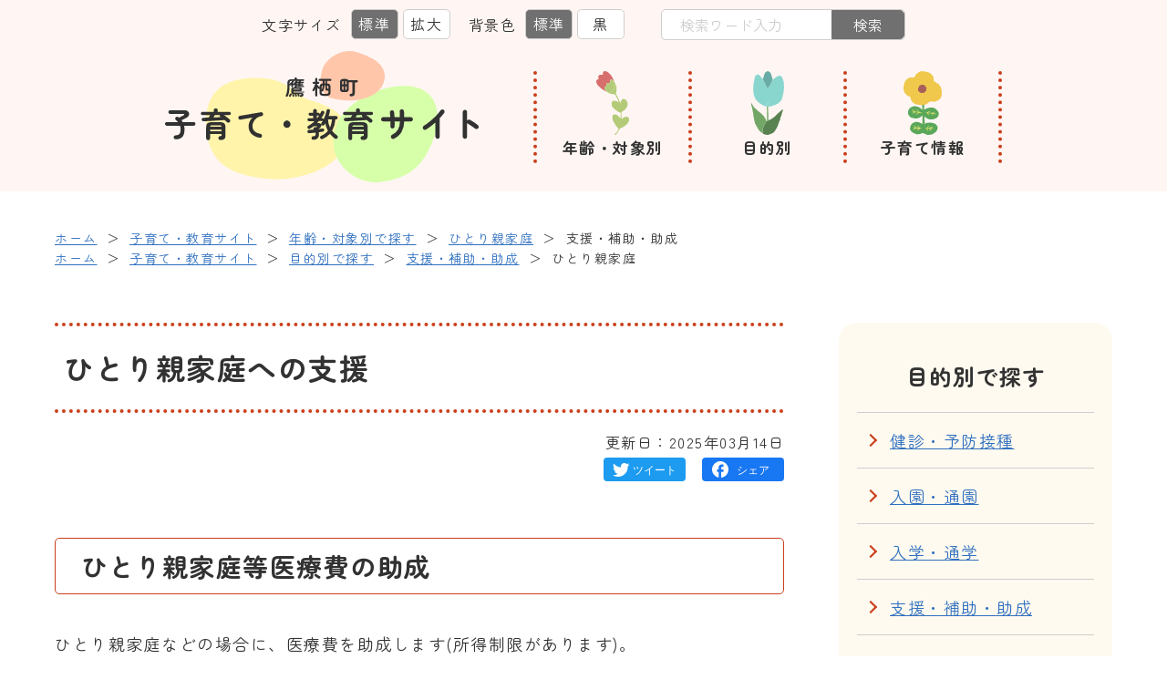

--- FILE ---
content_type: text/html; charset=UTF-8
request_url: https://town.takasu.hokkaido.jp/kosodate/object/detail.html?content=652
body_size: 5750
content:

<!DOCTYPE html>
<html lang="ja" prefix="og: https://ogp.me/ns#">

<head>
  <!-- Google Tag Manager -->
<script>(function(w,d,s,l,i){w[l]=w[l]||[];w[l].push({'gtm.start':
  new Date().getTime(),event:'gtm.js'});var f=d.getElementsByTagName(s)[0],
  j=d.createElement(s),dl=l!='dataLayer'?'&l='+l:'';j.async=true;j.src=
  'https://www.googletagmanager.com/gtm.js?id='+i+dl;f.parentNode.insertBefore(j,f);
  })(window,document,'script','dataLayer','GTM-WD7H4V2');</script>
  <!-- End Google Tag Manager -->  <meta charset="UTF-8">
  <meta http-equiv="X-UA-Compatible" content="IE=edge">
  <meta name="viewport" content="width=device-width, initial-scale=1.0">
  <meta name="format-detection" content="telephone=no">
  <!-- <meta name="robots" content="index,follow"> -->
  <title>ひとり親家庭への支援｜年齢・対象別で探す｜子育て・教育サイト｜鷹栖町</title>
  <meta name="description" content="北海道鷹栖町（たかすちょう）の公式ホームページです。子育て・教育サイトの「目的別で探す」についての情報を掲載しています。">
  <!-- Open Graph Protocol-->
  <meta property="og:url" content="https://www.town.takasu.hokkaido.jp/kosodate/object/detail.html?content=652">
  <meta property="og:title" content="ひとり親家庭への支援｜年齢・対象別で探す｜子育て・教育サイト｜鷹栖町">
  <meta property="og:image" content="https://www.town.takasu.hokkaido.jp/assets/images/og-image.jpg">
  <meta property="og:description" content="北海道鷹栖町（たかすちょう）の公式ホームページです。子育て・教育サイトの「目的別で探す」についての情報を掲載しています。">
  <meta property="og:type" content="article">
  <meta property="og:site_name" content="北海道鷹栖町公式ホームページ">
  <meta name="twitter:card" content="summary_large_image">
  <!-- End Open Graph Protocol-->
  
  <link rel="shortcut icon" href="/favicon.ico">
  <link rel="shortcut icon" href="/apple-touch-icon.png" sizes="180x180">

  <link rel="preconnect" href="https://fonts.googleapis.com">
  <link rel="preconnect" href="https://fonts.gstatic.com" crossorigin>
  <link href="https://fonts.googleapis.com/css2?family=Zen+Maru+Gothic:wght@400;700&display=swap" rel="stylesheet">

  <link rel="stylesheet" href="/kosodate/assets/css/jquery-ui.css">
  <link rel="stylesheet" href="/kosodate/assets/css/common.css">
  <link rel="stylesheet" href="/kosodate/assets/js/slick/slick.css">
  <link rel="stylesheet" href="/kosodate/assets/js/slick/slick-theme.css">

  <link rel="stylesheet" href="/kosodate/assets/css/underlayer.css">
  <link rel="stylesheet" href="/kosodate/assets/css/detail.css">
  <link rel="stylesheet" href="/gyosei/assets/css/cassette.css">
</head>

<body class="is-kosodate is-kosodateTop">
  <!-- Google Tag Manager (noscript) -->
<noscript><iframe src="https://www.googletagmanager.com/ns.html?id=GTM-WD7H4V2"
    height="0" width="0" style="display:none;visibility:hidden"></iframe></noscript>
    <!-- End Google Tag Manager (noscript) -->
  <div class="l-wrapper">
    
  <header class="l-header">

    <div class="l-header_inr">
      <div class="l-header_cover">
        <p class="l-header_logo">
          <a href="/kosodate/"></a>
        </p>

        <div id="gloval-nav">
          <div class="l-header_utility">
            <div class="l-header_utility_menu">
              <nav>
                <ul class="l-header_utility_nav">
                  <li class="l-header_utility_nav_item l-header_utility_nav_item_c01">
                    <a href="/kosodate/target/">年齢・対象別</a>
                  </li>
                  <li class="l-header_utility_nav_item l-header_utility_nav_item_c02">
                    <a href="/kosodate/object/">目的別</a>
                  </li>
                  <li class="l-header_utility_nav_item l-header_utility_nav_item_c03">
                    <a href="/kosodate/childcare/">子育て情報</a>
                  </li>
                </ul>
              </nav>
            </div>

            <div class="l-header_utility_sub">
              <dl class="l-header_utility_sub_change">
                <dt>文字サイズ</dt>
                <dd>
                  <ul>
                    <li><a href="#" class="js-fs js-fsNormal is-active" data-size="62.5%">標準</a></li>
                    <li><a href="#" class="js-fs js-fsLarge" data-size="75%">拡大</a></li>
                  </ul>
                </dd>
              </dl>
              <dl class="l-header_utility_sub_change">
                <dt>背景色</dt>
                <dd>
                  <ul>
                    <li><a href="#" class="js-bg js-bgDefault is-active" data-color="default">標準</a></li>
                    <li><a href="#" class="js-bg js-bgBlack" data-color="black">黒</a></li>
                  </ul>
                </dd>
              </dl>
              <div class="l-header_utility_sub_translate">
                <div id="google_translate_element"></div>
                <script>
                  function googleTranslateElementInit() {
                    new google.translate.TranslateElement({ pageLanguage: 'ja', includedLanguages: 'en,ja,ko,zh-CN,zh-TW', layout: google.translate.TranslateElement.InlineLayout.SIMPLE }, 'google_translate_element');
                  }
                </script>
                <script src="//translate.google.com/translate_a/element.js?cb=googleTranslateElementInit"></script>
              </div>
              <div class="l-header_utility_sub_form">
                <form onSubmit="return true;" action="/kosodate/search/" id="js-search">
                  <input type="text" placeholder="検索ワード入力" name="q">
                  <button>検索</button>
                </form>
              </div>
              <!--<div class="l-header_utility_sub_btn">
                <a href="/">鷹栖町総合トップへ</a>
              </div>-->
            </div>
          </div>
        </div>
      </div>
    </div>

    <div id="nav-toggle">
      <div>
        <span></span>
        <span></span>
        <p class="on">メニュー</p>
        <p class="off">閉じる</p>
      </div>
    </div>
  </header>

    <nav aria-label="パンくずリスト" class="c-breadCrumb_nav">
                  <ol class="c-breadCrumb">
        <li><a href="/">ホーム</a></li>
        <li><a href="/kosodate/">子育て・教育サイト</a></li>
        <li><a href="/kosodate/target/">年齢・対象別で探す</a></li>
                <li><a href="/kosodate/target/category/?category=107">ひとり親家庭</a></li>
                        <li>支援・補助・助成</li>
              </ol>
            <ol class="c-breadCrumb">
        <li><a href="/">ホーム</a></li>
        <li><a href="/kosodate/">子育て・教育サイト</a></li>
        <li><a href="/kosodate/object/">目的別で探す</a></li>
                <li><a href="/kosodate/object/category/?category=141">支援・補助・助成</a></li>
                        <li>ひとり親家庭</li>
              </ol>
                </nav>

    <div class="l-wrap">

      <div class="l-2col">
        <div class="l-2col_main">

          <main>
            <div class="c-cassette c-cassette__sub1">
              <h1 class="c-pageTtl">ひとり親家庭への支援</h1>
              <div class="u-mt20">
                <p class="c-update_date">更新日：<time datetime="2025-03-14">2025年03月14日</time></p>
                <ul class="c-shareList">
                  <li><a href="https://twitter.com/share?url=https%3A%2F%2Fwww.town.takasu.hokkaido.jp%2Fkosodate%2Fobject%2Fdetail.html%3Fcontent%3D652" rel="nofollow noopener" target="_blank"><img src="/kosodate/assets/images/common/s_twitter.svg" alt="Twitterでツイート"></a></li>
                  <li><a href="http://www.facebook.com/share.php?u=https://www.town.takasu.hokkaido.jp/kosodate/object/detail.html?content=652" rel="nofollow noopener" target="_blank"><img src="/kosodate/assets/images/common/s_facebook.svg" alt="Facebookでシェア"></a></li>
                </ul>
              </div>

              <!-- Cassette Content -->
              <div class="c-cassette_body u-mt60">
              <div id=content-0 class="index_block cassette-item">
  <div>
      <h2 class="c-secTtl02"><span>ひとり親家庭等医療費の助成</span></h2>
      </div>
</div>
<div id=content-1 class="text_block cassette-item">
<div>
<p class="c-sentenceTxt">
    ひとり親家庭などの場合に、医療費を助成します(所得制限があります)。<br />
ひとり親家庭等医療費受給者証が交付されますので、医療機関にかかるときには、窓口に提示してください。</p>
</div>
</div>
<div id=content-2 class="list_block cassette-item list01">
<div>
<ul class="c-simpleList">
          <li>受給者証は道内の医療機関で使用できます。</li>
          <li>学校でのけが等の場合は日本スポーツ振興センターの災害共済給付金が優先適用になるため受給者証は使用できません。</li>
      </ul>

  </div>
</div>
<div id=content-3 class="head_block cassette-item">
  <div>
    <h3 class="c-secTtl03"><span>対象者</span></h3>
    </div>
</div>
<div id=content-4 class="list_block cassette-item list01">
<div>
<ul class="c-simpleList">
          <li>18歳未満の子どもを養育している母または父とその子</li>
          <li>18歳以上20歳未満の未就労の子を養育している母または父とその子</li>
          <li>両親の死亡、行方不明などにより、他の家庭で扶養されている18歳未満の子どもまたは18歳以上20歳未満の未就労の子ども</li>
      </ul>

  </div>
</div>
<div id=content-5 class="head_block cassette-item">
  <div>
    <h3 class="c-secTtl03"><span>自己負担額</span></h3>
    </div>
</div>
<div id=content-6 class="head_block cassette-item">
  <div>
  <h4 class="c-secTtl04">18歳以下の子ども</h4>
    </div>
</div>
<div id=content-7 class="text_block cassette-item">
<div>
<p class="c-sentenceTxt">
    満18歳に達する日以後の最初の3月31日までの子どもの一部負担金はありません。<br />
<br />
ただし、町税等の滞納があった場合、次の一部負担金があります。滞納が解消されれば、役場で払い戻しの手続きができます。</p>
</div>
</div>
<div id=content-8 class="head_block cassette-item">
  <div>
  <h4 class="c-secTtl04">町民税 課税世帯</h4>
    </div>
</div>
<div id=content-9 class="list_block cassette-item list01">
<div>
<ul class="c-simpleList">
          <li>親：入院医療費の1割を負担　月額上限額57,600円（ただし、過去12カ月以内に上限額を超える額を負担した月が3月以上ある場合は44,400円とする）</li>
          <li>子：医療費の1割を負担　入院月額上限額57,600円（ただし、過去12カ月以内に上限額を超える額を負担した月が3月以上ある場合は44,400円とする）　通院・訪問看護料月額上限額18,000円（年額上限144,000円）</li>
      </ul>

  </div>
</div>
<div id=content-10 class="head_block cassette-item">
  <div>
  <h4 class="c-secTtl04">町民税 非課税世帯</h4>
    </div>
</div>
<div id=content-11 class="list_block cassette-item list01">
<div>
<ul class="c-simpleList">
          <li>親：入院初診時の一部を負担　医療580円</li>
          <li>子：初診時の一部を負担　医療580円　歯科510円　柔道整復270円</li>
      </ul>

  </div>
</div>
<div id=content-12 class="text_block cassette-item">
<div>
<p class="c-sentenceTxt">
    　訪問看護料･･･かかった診療費の1割を負担（月の上限額：8,000円）</p>
</div>
</div>
<div id=content-13 class="head_block cassette-item">
  <div>
    <h3 class="c-secTtl03"><span>払い戻しの手続き</span></h3>
    </div>
</div>
<div id=content-14 class="text_block cassette-item">
<div>
<p class="c-sentenceTxt">
    道外の医療機関にかかった時など、受給者証が使えなかった医療費は、1カ月分をまとめて申請してください。</p>
</div>
</div>
<div id=content-15 class="head_block cassette-item">
  <div>
  <h4 class="c-secTtl04">必要なもの</h4>
    </div>
</div>
<div id=content-16 class="list_block cassette-item list01">
<div>
<ul class="c-simpleList">
          <li>医療機関の領収書(保険対象点数が明記されていない場合は申請できません）</li>
          <li>印鑑</li>
          <li>資格確認書等</li>
          <li>保護者の方の通帳等(振込先の分かるもの) </li>
      </ul>

  </div>
</div>
<div id=content-17 class="text_block cassette-item">
<div>
<p class="c-sentenceTxt">
    (注)高額療養費・付加給付金が支給される場合には、支給額の分かるもの</p>
</div>
</div>
<div id=content-18 class="head_block cassette-item">
  <div>
    <h3 class="c-secTtl03"><span>受給者証交付申請に必要な書類等</span></h3>
    </div>
</div>
<div id=content-19 class="text_block cassette-item">
<div>
<p class="c-sentenceTxt">
    資格確認書等、戸籍謄本、印鑑、所得・課税証明書等（町で確認できる場合は不要）が必要です。</p>
</div>
</div>
<div id=content-20 class="index_block cassette-item">
  <div>
      <h2 class="c-secTtl02"><span>ひとり親家庭放課後児童預かり施設利用料の助成</span></h2>
      </div>
</div>
<div id=content-21 class="text_block cassette-item">
<div>
<p class="c-sentenceTxt">
    町内の放課後児童クラブ(なんたらもっち・タンタラモッチ・カンタラモッチ・ちびカンタラモッチ)およびアフタースクール「みのりっ子(円山幼稚園内)」を利用する「ひとり親家庭」に対し、利用料の一部を助成し、経済的負担を軽減すると共に、児童の健全育成を図ります。</p>
</div>
</div>
<div id=content-22 class="head_block cassette-item">
  <div>
    <h3 class="c-secTtl03"><span>対象</span></h3>
    </div>
</div>
<div id=content-23 class="text_block cassette-item">
<div>
<p class="c-sentenceTxt">
    鷹栖町に3カ月以上在住する小学1年生から6年生が、町内の放課後児童クラブおよびみのりっ子に通所するひとり親の家庭。(ただし、所得による助成基準があります)</p>
</div>
</div>
<div id=content-24 class="head_block cassette-item">
  <div>
    <h3 class="c-secTtl03"><span>助成額</span></h3>
    </div>
</div>
<div id=content-25 class="text_block cassette-item">
<div>
<p class="c-sentenceTxt">
    利用料の2分の1</p>
</div>
</div>
<div id=content-26 class="head_block cassette-item">
  <div>
    <h3 class="c-secTtl03"><span>手続き</span></h3>
    </div>
</div>
<div id=content-27 class="text_block cassette-item">
<div>
<p class="c-sentenceTxt">
    毎年度利用する最初の月に、利用料助成の認定申請をしてください。助成決定後は、利用料の支払い証明書を添付し、助成申請をしてください。</p>
</div>
</div>
<div id=content-28 class="index_block cassette-item">
  <div>
      <h2 class="c-secTtl02"><span>児童扶養手当の支給</span></h2>
      </div>
</div>
<div id=content-29 class="text_block cassette-item">
<div>
<p class="c-sentenceTxt">
    何らかの理由により、父親または母親と生計が同じでない18歳未満の児童を養育している父・母、または母に代わって養育している方に『児童扶養手当』を支給します。(所得制限があります)</p>
</div>
</div>
<div id=content-30 class="head_block cassette-item">
  <div>
    <h3 class="c-secTtl03"><span>対象</span></h3>
    </div>
</div>
<div id=content-31 class="text_block cassette-item">
<div>
<p class="c-sentenceTxt">
    上記の18歳未満の児童を養育している方</p>
</div>
</div>
<div id=content-32 class="head_block cassette-item">
  <div>
    <h3 class="c-secTtl03"><span>手続き</span></h3>
    </div>
</div>
<div id=content-33 class="text_block cassette-item">
<div>
<p class="c-sentenceTxt">
    児童扶養手当認定請求書が必要となります。</p>
</div>
</div>
<div id=content-34 class="head_block cassette-item">
  <div>
    <h3 class="c-secTtl03"><span>必要なもの</span></h3>
    </div>
</div>
<div id=content-35 class="text_block cassette-item">
<div>
<p class="c-sentenceTxt">
    印鑑、申請者(父・母または養育者)および児童の世帯全員の住民票・戸籍謄本・個人番号、健康保険被保険者証・年金手帳・申請者(父・母または養育者）名義の預金通帳(ゆうちょ銀行は除く)<br />
障がいを理由とするとき：身体障がい者手帳または所定の診断書</p>
</div>
</div>
<div id=content-36 class="head_block cassette-item">
  <div>
    <h3 class="c-secTtl03"><span>支給額</span></h3>
    </div>
</div>
<div id=content-37 class="head_block cassette-item">
  <div>
  <h4 class="c-secTtl04">児童1人目</h4>
    </div>
</div>
<div id=content-38 class="list_block cassette-item list01">
<div>
<ul class="c-simpleList">
          <li>全部支給45,500円</li>
          <li>一部支給45,490円～10,740円</li>
      </ul>

  </div>
</div>
<div id=content-39 class="head_block cassette-item">
  <div>
  <h4 class="c-secTtl04">児童2人目 </h4>
    </div>
</div>
<div id=content-40 class="list_block cassette-item list01">
<div>
<ul class="c-simpleList">
          <li>    全部支給10,750円</li>
          <li>一部支給10,740～5,380円</li>
      </ul>

  </div>
</div>
<div id=content-41 class="head_block cassette-item">
  <div>
  <h4 class="c-secTtl04">児童3人目以降</h4>
    </div>
</div>
<div id=content-42 class="list_block cassette-item list01">
<div>
<ul class="c-simpleList">
          <li>全部支給6,450円</li>
          <li>一部支給6,440～3,230円</li>
      </ul>

  </div>
</div>
              </div>

              <!-- Signature -->
                            <div class="c-signature">
                <dl class="c-signature_def">
                  <dt class="c-signature_head">お問い合わせ先</dt>
                  <dd class="c-signature_body">
                    <p class="u-strong">健康福祉課/子育て支援係</p>
                                        <p class="comment">〒071-1201　北海道上川郡鷹栖町南1条3丁目2番1号(サンホールはぴねす内)</p>
                                        <p>電話番号：0166-87-2112</p>
                    <p>FAX番号：0166-87-2226</p>
                  </dd>
                </dl>
              </div>
              
            </div>
          </main>
        </div>

        <div class="l-2col_side">
          <aside>
            
<div class="c-category">
  <h2 class="c-category_ttl">目的別で探す</h2>
  <ul class="c-categoryList">
            <li class="c-category-arrow s4-st"><a href="/kosodate/object/category/?category=138">健診・予防接種</a></li>
        <li class="c-category-arrow s4-st"><a href="/kosodate/object/category/?category=139">入園・通園</a></li>
        <li class="c-category-arrow s4-st"><a href="/kosodate/object/category/?category=140">入学・通学</a></li>
        <li class="c-category-arrow s4-st"><a href="/kosodate/object/category/?category=141">支援・補助・助成</a></li>
        <li class="c-category-arrow s4-st"><a href="/kosodate/object/category/?category=142">相談</a></li>
        <li class="c-category-arrow s4-st"><a href="/kosodate/object/category/?category=143">申請・届出</a></li>
        <li class="c-category-arrow s4-st"><a href="/kosodate/object/category/?category=144">施設</a></li>
          </ul>
</div>            <!-- side banner -->
          </aside>
        </div>
      </div>
      <!-- /.l-2col -->
    </div>

    <!-- footer -->
<div id="page_top"><a href="#"></a></div>
<footer class="l-footer u-mt160">
  <div class="l-wrap l-footer_inr">
    <div class="l-footer_info">
      <div class="l-footer_info__col1">
        <h3 class="">鷹栖町役場</h3>
        <address>
          <p>&#12306;071-1292&nbsp;北海道上川郡鷹栖町南1条3丁目5番1号<br>電話番号：0166-87-2111&nbsp;FAX番号：0166-87-2196</p>
        </address>
      </div>
      <div class="l-footer_info__col2">
        <div class="l-footer_link">
          <p><a href="/" class="l-footer_btn c-btn-w arrow s1-rt-w">鷹栖町総合トップへ<span class="arrow s1-rt-red"></span></a></p>
        </div>
      </div>
    </div>
    <p class="l-footer_copy u-mt40"><small>&copy; 2022 TAKASU TOWN</small></p>
  </div>
</footer>  </div>
    <script src="/kosodate/assets/js/jquery-3.6.1.min.js"></script>
  <script src="/kosodate/assets/js/jquery.cookie.js"></script>
  <script src="/kosodate/assets/js/jquery-ui-1.10.4.custom.js"></script>
  <script src="/kosodate/assets/js/jquery.ui.datepicker-ja.min.js"></script>
  
  <script src="/kosodate/assets/js/slick/slick.min.js"></script>

  <script src="/kosodate/assets/js/main.js"></script>
  <script src="/kosodate/assets/js/postcode.js"></script>
<script type="text/javascript" src="/_Incapsula_Resource?SWJIYLWA=719d34d31c8e3a6e6fffd425f7e032f3&ns=2&cb=686510526" async></script></body>
</html>


--- FILE ---
content_type: text/css
request_url: https://town.takasu.hokkaido.jp/kosodate/assets/css/common.css
body_size: 6587
content:
@charset "UTF-8";

*,
::before,
::after {
  box-sizing: border-box;
  border-style: solid;
  border-width: 0;
}
html {
  line-height: 1.15;
  -webkit-text-size-adjust: 100%;
  -webkit-tap-highlight-color: transparent;
}
body {
  margin: 0;
}
main {
  display: block;
}
p,
table,
blockquote,
address,
pre,
iframe,
form,
figure,
dl {
  margin: 0;
}
h1,
h2,
h3,
h4,
h5,
h6 {
  font-size: inherit;
  font-weight: inherit;
  margin: 0;
}
ul,
ol {
  margin: 0;
  padding: 0;
  list-style: none;
}
dt {
  font-weight: 700;
}
dd {
  margin-left: 0;
}
hr {
  box-sizing: content-box;
  height: 0;
  overflow: visible;
  border-top-width: 1px;
  margin: 0;
  clear: both;
  color: inherit;
}
pre {
  font-family: monospace, monospace;
  font-size: inherit;
}
address {
  font-style: inherit;
}
a {
  background-color: transparent;
  text-decoration: none;
  color: inherit;
}
abbr[title] {
  text-decoration: underline dotted;
}
b,
strong {
  font-weight: bolder;
}
code,
kbd,
samp {
  font-family: monospace, monospace;
  font-size: inherit;
}
small {
  font-size: 80%;
}
sub,
sup {
  /* font-size: 75%; */
  line-height: 0;
  position: relative;
  vertical-align: baseline;
}
sub {
  bottom: -0.25em;
}
sup {
  top: -0.5em;
}
svg,
img,
embed,
object,
iframe {
  vertical-align: top;
}
button,
input,
optgroup,
select,
textarea {
  -webkit-appearance: none;
  appearance: none;
  vertical-align: middle;
  color: inherit;
  font: inherit;
  background: transparent;
  padding: 0;
  margin: 0;
  border-radius: 0;
  text-align: inherit;
  text-transform: inherit;
}
[type="checkbox"] {
  -webkit-appearance: checkbox;
  appearance: checkbox;
}
[type="radio"] {
  -webkit-appearance: radio;
  appearance: radio;
}
button,
[type="button"],
[type="reset"],
[type="submit"] {
  cursor: pointer;
}
button:disabled,
[type="button"]:disabled,
[type="reset"]:disabled,
[type="submit"]:disabled {
  cursor: default;
}
:-moz-focusring {
  outline: auto;
}
select:disabled {
  opacity: inherit;
}
option {
  padding: 0;
}
fieldset {
  margin: 0;
  padding: 0;
  min-width: 0;
}
legend {
  padding: 0;
}
progress {
  vertical-align: baseline;
}
textarea {
  overflow: auto;
}
[type="number"]::-webkit-inner-spin-button,
[type="number"]::-webkit-outer-spin-button {
  height: auto;
}
[type="search"] {
  outline-offset: -2px;
}
[type="search"]::-webkit-search-decoration {
  -webkit-appearance: none;
}
::-webkit-file-upload-button {
  -webkit-appearance: button;
  font: inherit;
}
label[for] {
  cursor: pointer;
}
details {
  display: block;
}
summary {
  display: list-item;
}
[contenteditable]:focus {
  outline: 1;
}
table {
  border-color: inherit;
}
caption {
  text-align: left;
}
table {
  border-collapse: collapse;
  border-spacing: 0;
}
td,
th {
  vertical-align: top;
  padding: 0;
}
th {
  text-align: left;
  font-weight: 700;
}
::placeholder {
  color: #ccc;
}

/*==================================
Common - ver.1.0.0
==================================*/
html {
  font-size: 62.5%;
}

* {
  -webkit-box-sizing: border-box;
  box-sizing: border-box;
}

body {
  position: static !important;
  margin: 0;
  padding: 0;
  text-align: center;
  font-family: "Zen Maru Gothic", sans-serif;
  font-size: 1rem;
  font-weight: 400;
  line-height: 1.6;
  color: #323232;
  letter-spacing: 0.15em;
  background: #fff;
  -webkit-tap-highlight-color: transparent;
  -webkit-font-feature-settings: "palt";
  font-feature-settings: "palt";
}

@media only screen and (max-width: 768px) {
  body {
    position: relative;
    min-width: 375px;
    -webkit-text-size-adjust: 100%;
    -webkit-font-smoothing: antialiased;
  }
}

img {
  max-width: 100%;
  height: auto;
}

a[href^="tel:"] {
  text-decoration: none;
  cursor: default;
}

@media only screen and (min-width: 1201px) {
  a[href^="tel:"] {
    pointer-events: none;
  }
}

a[href^="tel:"]:active img,
a[href^="tel:"]:focus img,
a[href^="tel:"]:hover img {
  opacity: 1;
}

a {
  -webkit-transition: 0.5s;
  transition: 0.5s;

  color: #3070c0;
  text-decoration: underline;
}

a:hover {
  text-decoration: none;
}

a img {
  -webkit-transition: all 0.5s;
  transition: all 0.5s;
  -webkit-backface-visibility: hidden;
  backface-visibility: hidden;
}

a:hover:active img,
a:hover:focus img,
a:hover:hover img {
  opacity: 0.7;
}

button {
  background-color: transparent;
  border: none;
  cursor: pointer;
}

main {
  overflow: hidden;
}

body.is-fixed {
  position: fixed;
  width: 100%;
  height: 100%;
  overflow: hidden;
}

.l-wrapper {
  text-align: left;
  overflow: hidden;
  font-size: 1.8rem;
}

@media only screen and (max-width: 768px) {
  .l-wrapper {
    font-size: 1.6rem;
  }
}

.l-secLast {
  padding-bottom: 160px;
}

@media only screen and (max-width: 768px) {
  .l-secLast {
    padding-bottom: 80px;
  }
}

.l-wrap {
  max-width: 1200px;
  padding-left: 20px;
  padding-right: 20px;
  margin-left: auto;
  margin-right: auto;
}

.l-2col {
  display: -webkit-box;
  display: -ms-flexbox;
  display: flex;
  -webkit-box-pack: justify;
  -ms-flex-pack: justify;
  justify-content: space-between;
}

.l-2col_main {
  width: calc(100% - (300px + 60px));
}

.l-2col_side {
  width: 300px;
}

.l-2col_side > aside > *:first-of-type {
  margin-top: 0;
}

@media only screen and (max-width: 1199px) {
  .l-2col {
    display: block;
  }
  .l-2col_main {
    width: 100%;
  }
  .l-2col_side {
    margin-top: 60px;
    width: 100%;
  }
}

/* PageTopBtn */
#page_top {
  width: 60px;
  height: 60px;
  position: fixed;
  right: 40px;
  bottom: 40px;
  z-index: 10;
  background-color: #707070;
  border-radius: 50%;
  display: none;
}
#page_top a {
  position: relative;
  display: block;
  width: 60px;
  height: 60px;
  text-decoration: none;
}
#page_top a:before {
  content: url(/kosodate/assets/images/common/keyboard_arrow_right.svg);
  width: 28px;
  height: 28px;
  position: absolute;
  top: 50%;
  left: 50%;
  transform: translate(-50%, -50%);
  -webkit-transform: translate(-50%, -50%);
  -ms-transform: translate(-50%, -50%);
  margin: auto;
  text-align: center;
}

@media only screen and (max-width: 768px) {
  #page_top {
    right: 20px;
    bottom: 20px;
  }
}

/*==================================
icon
==================================*/

@font-face {
  font-family: "icomoon";
  src: url("fonts/icomoon.eot?pcxpkw");
  src: url("fonts/icomoon.eot?pcxpkw#iefix") format("embedded-opentype"), url("fonts/icomoon.ttf?pcxpkw") format("truetype"), url("fonts/icomoon.woff?pcxpkw") format("woff"), url("fonts/icomoon.svg?pcxpkw#icomoon") format("svg");
  font-weight: normal;
  font-style: normal;
  font-display: block;
}

[class^="icon-"],
[class*=" icon-"] {
  /* use !important to prevent issues with browser extensions that change fonts */
  font-family: "icomoon" !important;
  speak: never;
  font-style: normal;
  font-weight: normal;
  font-variant: normal;
  text-transform: none;
  line-height: 1;

  /* Better Font Rendering =========== */
  -webkit-font-smoothing: antialiased;
  -moz-osx-font-smoothing: grayscale;
}

.icon-files:before {
  content: "\e900";
}
.icon-arrow-left:before {
  content: "\e901";
}
.icon-arrow-right:before {
  content: "\e902";
}

/*==================================
Utility
==================================*/
/* Background */
.u-bgWhite {
  background: #fff;
}
.u-bgGreen {
  background: #d6f0d2;
}
.u-bgDots {
  background-color: #fced9f;
  background-image: radial-gradient(#fffb9f 20%, transparent 20%), radial-gradient(#fffb9f 20%, transparent 20%);
  background-size: 40px 40px;
  background-position: 0 0, 20px 20px;
}
.u-bgTexture {
  background: url(/kosodate/assets/images/common/texture.png) repeat;
}
.u-pd100 {
  padding: 100px 0;
}
.u-pd80 {
  padding: 80px 0;
}

.u-pd60 {
  padding: 60px 0;
}

/* Color */
.u-white {
  color: #fff;
}

.u-red {
  color: #ca3f1c;
}

/* Text */
.u-strong {
  font-weight: 700;
}

.u-small {
  font-size: 90%;
}

.u-smaller {
  font-size: 60%;
}

.u-sup {
  font-size: 12px;
  font-size: 1.2rem;
  letter-spacing: 0;
}

/* Flex */
.u-flex {
  display: flex;
}

@media only screen and (max-width: 1200px) {
  .u-flex {
    display: block;
  }
}

/* Margin */
.u-mt0 {
  margin-top: 0 !important;
}
.u-mt20 {
  margin-top: 20px;
}
.u-mt40 {
  margin-top: 40px;
}
.u-mt60 {
  margin-top: 60px;
}
.u-mt80 {
  margin-top: 80px;
}
.u-mt100 {
  margin-top: 100px;
}
.u-mt120 {
  margin-top: 120px;
}
.u-mt160 {
  margin-top: 160px;
}

@media only screen and (max-width: 1200px) {
  .u-mt20 {
    margin-top: 10px;
  }
  .u-mt40 {
    margin-top: 20px;
  }
  .u-mt60 {
    margin-top: 30px;
  }
  .u-mt80 {
    margin-top: 40px;
  }
  .u-mt100 {
    margin-top: 50px;
  }
  .u-mt120 {
    margin-top: 60px;
  }
  .u-mt160 {
    margin-top: 80px;
  }
}

/* Padding */
.u-pd120 {
  padding: 120px 0;
}
.u-pt120 {
  padding-top: 120px;
}
.u-pb120 {
  padding-bottom: 120px;
}

@media only screen and (max-width: 768px) {
  .u-pd80 {
    padding: 80px 0 40px;
  }
  .u-pd120 {
    padding: 60px 0;
  }
  .u-pt120 {
    padding-top: 60px;
  }
  .u-pb120 {
    padding-bottom: 60px;
  }
}

/*==================================
Arrow
==================================*/
.arrow {
  position: relative;
  vertical-align: middle;
}
.arrow::before,
.arrow::after {
  position: absolute;
  top: 0;
  bottom: 0;
  margin: auto;
  content: "";
  vertical-align: middle;
}

/* 右矢印 背景赤ver*/
.s1-rt::before {
  right: 30px;
  width: 16px;
  height: 3px;
  background: #fff;
  transition: 0.5s;
}
.s1-rt::after {
  right: 30px;
  width: 14px;
  height: 14px;
  border-top: 3px solid #fff;
  border-right: 3px solid #fff;
  -webkit-transform: rotate(45deg);
  transform: rotate(45deg);
  transition: 0.5s;
}

.s1-rt:hover::before {
  background-color: #ca3f1c;
}
.s1-rt:hover::after {
  border-top: 3px solid #ca3f1c;
  border-right: 3px solid #ca3f1c;
}

/* 右矢印　背景白ver */
.s1-rt-w::before {
  right: 30px;
  width: 16px;
  height: 3px;
  background: #323232;
  transition: 0.5s;
}
.s1-rt-w::after {
  right: 30px;
  width: 14px;
  height: 14px;
  border-top: 3px solid #323232;
  border-right: 3px solid #323232;
  -webkit-transform: rotate(45deg);
  transform: rotate(45deg);
  transition: 0.5s;
}

.s1-rt-w:hover::before {
  background-color: #fff;
}
.s1-rt-w:hover::after {
  border-top: 3px solid #fff;
  border-right: 3px solid #fff;
}

/*==================================
Button
==================================*/
/* ボタン　背景赤ver */
.c-btn {
  position: relative;
  display: block;
  width: 300px;
  padding: 18px 30px;
  background-color: #ca3f1c;
  color: #fff;
  font-weight: 700;
  text-align: start;
  text-decoration: none;
  border: 1px solid #ca3f1c;
  border-radius: 50px;
}

/* ボタン　背景白ver */
.c-btn-w {
  position: relative;
  display: block;
  width: 300px;
  padding: 18px 30px;
  background-color: #fff;
  color: inherit;
  font-weight: 700;
  text-align: start;
  text-decoration: none;
  border: 1px solid #ca3f1c;
  border-radius: 50px;
}

.c-btn:hover {
  color: #ca3f1c;
  background-color: #fff;
}

.c-btn-w:hover {
  color: #fff;
  background-color: #ca3f1c;
}

@media only screen and (max-width: 768px) {
  .c-btn,
  .c-btn-w {
    width: 250px;
    padding: 14px 30px;
  }
}

/*==================================
Print
==================================*/
@media print {
  header {
    display: none !important;
  }
  .l-header_info {
    display: none;
  }
  .c-subVisual {
    display: none;
  }
  .l-2col_side {
    display: none;
  }
  .l-2col_main {
    width: 100%;
  }
  footer {
    display: none;
  }
  .l-wrapper {
    -webkit-print-color-adjust: exact;
  }
  .l-wrap {
    page-break-after: always;
  }
}

/*==================================
Municipality
==================================*/
/* Emergency - 緊急情報 */
.l-header_info {
  position: absolute;
  top: 0;
  left: 0;
  z-index: 990;
  width: 100%;
  background-color: #de0000;
  color: #fff;
  padding: 10px 30px;
  font-size: 1.6rem;
  font-weight: 700;
  text-align: left;
}
.l-header_info_txt {
  width: 1170px;
  margin-left: auto;
  margin-right: auto;
  display: -webkit-box;
  display: -ms-flexbox;
  display: flex;
}
.l-header_info_date {
  padding-right: 0.5em;
  margin-right: 0.5em;
  border-right: 1px solid #fff;
}
.l-header_info a {
  color: #fff;
  text-decoration: underline;
  -webkit-transition: none;
  transition: none;
  -webkit-box-flex: 1;
  -ms-flex: 1;
  flex: 1;
}

@media only screen and (max-width: 768px) {
  .l-header_info {
    font-size: 1.2rem;
    padding: 10px 15px;
  }
  .l-header_info_txt {
    width: 100%;
    padding-left: 0;
    padding-right: 55px;
    -webkit-box-orient: vertical;
    -webkit-box-direction: normal;
    -ms-flex-direction: column;
    flex-direction: column;
  }
  .l-header_info_date {
    display: block;
    padding-right: 0;
    margin-right: 0;
    border: none;
  }
}

/*==================================
Header
==================================*/
.l-header {
  position: relative;
  top: 0;
  left: 0;
  width: 100%;
  z-index: 9999;

  background: #fff6f3;
  /*box-shadow: 0 0 10px #c0c0c0;*/
}

.l-header_inr {
  width: 100%;
  max-width: 1160px;
  height: 210px;
  margin-left: auto;
  margin-right: auto;
  padding: 10px 0;
  /* position: relative;
  width: 1160px;
  height: 230px;
  margin-left: auto;
  margin-right: auto;
  padding: 30px 0 10px;

  display: flex;
  align-items: flex-end;
  justify-content: center; */
}

.l-header_cover {
  width: 100%;
  height: 100%;
  display: flex;
  align-items: flex-end;
  justify-content: center;
  position: relative;
}

.l-header_logo > a {
  display: block;
  width: 344px;
  height: 144px;
  background: url(/kosodate/assets/images/common/logo.svg) no-repeat center/cover;
}

@media only screen and (max-width: 1200px) {
  .l-header_inr {
    height: auto;
    padding: 20px 0;
  }
  .l-header_logo > a {
    width: 220px;
    height: 92px;
  }
  .l-header_cover {
    align-items: center;
  }
}

@media only screen and (min-width: 1201px) {
  /* 上下逆転 */
  .l-header_utility_menu {
    order: 2;
  }
  .l-header_utility_sub {
    order: 1;
  }
  #nav-toggle,
  #nav-toggle .on,
  #nav-toggle .off {
    display: none;
  }
}

/* navigation */
.l-header_utility {
  display: flex;
  align-items: center;
  height: 144px;
}
.l-header_utility_menu {
  margin-left: 60px;
}
.l-header_utility_nav {
  display: flex;
  position: relative;
  border-right: 4px dotted #ca3f1c;
}
.l-header_utility_nav_item {
  width: 170px;
  padding: 0 5px;
  border-left: 4px dotted #ca3f1c;
}
.l-header_utility_nav_item > a {
  text-align: center;
  text-decoration: none;
  color: inherit;

  font-size: 1.7rem;
  font-weight: 700;
  padding: 4px 0;
  position: relative;
  display: block;
  transition: 0.5s;
  padding-top: 70px;
}
.l-header_utility_nav_item_child_inr > li a:hover,
.l-header_utility_nav_item_child_inr > li a:focus {
  background: transparent; /* フォーカス確認用*/
}
.l-header_utility_nav_item > a:before {
  content: "";
  position: absolute;
  top: 0;
  left: 50%;
  transform: translateX(-50%);
  -webkit-transform: translateX(-50%);
  -ms-transform: translateX(-50%);
  width: 70px;
  height: 70px;
}

.l-header_utility_nav_item > a:hover {
  text-decoration: underline;
}

.l-header_utility_nav_item_c01 > a:before {
  background: url(/kosodate/assets/images/common/icon_nav01.svg);
}
.l-header_utility_nav_item_c02 > a:before {
  background: url(/kosodate/assets/images/common/icon_nav02.svg);
}
.l-header_utility_nav_item_c03 > a:before {
  background: url(/kosodate/assets/images/common/icon_nav03.svg);
}

.l-header_utility_nav_item_c01 > a:before,
.l-header_utility_nav_item_c02 > a:before,
.l-header_utility_nav_item_c03 > a:before {
  transition-property: opacity;
  transition-duration: 0.5s;
}

.l-header_utility_nav_item_c01 > a:hover:before,
.l-header_utility_nav_item_c02 > a:hover:before,
.l-header_utility_nav_item_c03 > a:hover:before {
  transition: 0.3s;
  opacity: 0.7;
}

@media only screen and (max-width: 1200px) {
  .l-header_utility {
    height: auto;
    flex-direction: column;
  }
  .l-header_utility_menu {
    display: block;
    margin: 0 auto;
  }
  .l-header_utility_nav {
    flex-direction: column;
    align-items: center;
    width: 50vw;
    max-width: 300px;
    margin: 20px auto 0;
    border-right: 0;
    border-bottom: 4px dotted #ca3f1c;
  }
  .l-header_utility_nav_item {
    width: 100%;
    padding: 20px 0 10px;
    border-left: 0;
    border-top: 4px dotted #ca3f1c;
  }
  .l-header_utility_nav_item > a {
    padding: 70px 10px 10px;
  }
}

/* utility */
.l-header_utility_sub {
  display: flex;
  position: absolute;
  right: 0;
  left: 0;
  top: 0;
}

.l-header_utility_sub_change,
.l-header_utility_sub_change dd ul {
  display: flex;
}

.l-header_utility_sub {
  font-size: 1.6rem;
  justify-content: center;
}

.l-header_utility_sub > *:not(:first-child) {
  margin-left: 20px;
}

.l-header_utility_sub_change dt {
  display: flex;
  align-items: center;

  font-weight: 400;
}

.l-header_utility_sub_change dd {
  margin-left: 10px;
}
.l-header_utility_sub_change dd li:not(:first-of-type) {
  margin-left: 5px;
}

.l-header_utility_sub_change dd li > a {
  display: flex;
  align-items: center;
  justify-content: center;
  width: 52px;
  border: 1px solid #cecece;
  border-radius: 5px;
  padding: 0.2em;
  background: #fff;
  text-decoration: none;
  color: inherit;
}

.l-header_utility_sub_change .is-active {
  background: #707070;
  color: #fff;
  border-radius: 5px;
}

.l-header_utility_sub_translate {
  display: flex;
  align-items: center;
  justify-content: center;
}

.l-header_utility_sub_form form {
  border: 1px solid #cecece;
  border-radius: 5px;
  position: relative;
}
.l-header_utility_sub_form form input {
  height: 32px;
  line-height: 32px;
  padding: 0.4em 20px;
  margin-right: 66px;
  background: #fff;
  border-radius: 5px 0 0 5px;
  text-align: left;
}
.l-header_utility_sub_form form button {
  border: 1px solid #707070;
  background: #707070;
  border-radius: 0 5px 5px 0;
  color: #fff;
  text-align: center;
  padding: 0 1em;
  width: 80px;
  height: 100%;
  position: absolute;
  top: 0;
  right: 0;
}

.l-header_utility_sub_btn > a {
  display: flex;
  align-items: center;
  justify-content: center;
  border: 1px solid #cecece;
  border-radius: 5px;
  padding: 0.2em 1em;
  background: #fff;
  text-decoration: none;
  color: inherit;
}
.l-header_utility_sub_btn > a:hover {
  color: #fff;
  background: #707070;
}

@media only screen and (max-width: 1200px) {
  .l-header_utility_sub {
    position: relative;
    flex-direction: column;
    align-items: center;
    margin-top: 40px;
  }
  .l-header_utility_sub > *:not(:first-child) {
    margin-top: 20px;
    margin-left: 0;
  }
}

@media only screen and (max-width: 1200px) {
  #nav-toggle {
    display: block;
    position: absolute;
    right: 0;
    top: 0;
    width: 70px;
    height: auto;
    padding: 10px;
    cursor: pointer;
    z-index: 1001;
  }
  #nav-toggle div {
    position: relative;
  }
  #nav-toggle p {
    text-align: center;
    padding-top: 24px;
    font-size: 12px; /* 固定 */
    font-weight: 700;
    letter-spacing: 0;
  }
  #nav-toggle span {
    display: block;
    height: 5px;
    width: 80%;
    background: #ca3f1c;
    /* box-shadow: 0 0 1px #f0f0f0; */
    position: absolute;
    top: 0;
    left: 5px;
    transition: 0.35s ease-in-out;
  }
  #nav-toggle span:nth-child(1) {
    top: 2px;
  }
  #nav-toggle span:nth-child(2) {
    top: 14px;
  }
  #nav-toggle .off {
    display: none;
  }

  .open #nav-toggle .on {
    display: none;
  }
  .open #nav-toggle .off {
    display: block;
  }
  .open #nav-toggle span:nth-child(1) {
    top: 11px;
    transform: rotate(335deg);
  }
  .open #nav-toggle span:nth-child(2) {
    top: 11px;
    transform: rotate(-335deg);
  }
  .open #global-nav {
    transform: translateY(100vh);
  }

  #gloval-nav {
    background: #fff6f3;
    position: fixed;
    top: 0;
    left: 0;
    right: 0;
    bottom: 0;
    z-index: 999;
    overflow: scroll;
    padding: 60px 50px 50px;

    visibility: hidden;
    opacity: 0;
    /* transition: opacity 0.3s ease, visibility 0.3s ease; */
  }

  .open {
    overflow: hidden;
  }
  .open #gloval-nav {
    visibility: visible;
    opacity: 1;
  }
  .open #gloval-nav li {
    opacity: 1;
    transform: translateX(0);
    transition: transform 1s ease, opacity 0.9s ease;
  }
}

/*==================================
Footer
==================================*/
.l-footer {
  background-color: #ffe9e2;
}

.l-footer_inr {
  padding-top: 40px;
}

.l-footer_info {
  display: flex;
  justify-content: space-between;
}

.l-footer_info__col1 h3 {
  font-size: 2.2rem;
  font-weight: 700;
}

.l-footer_copy {
  text-align: center;
}

@media only screen and (max-width: 768px) {
  .l-footer_info {
    flex-direction: column;
  }
  .l-footer_link {
    margin-top: 20px;
  }
  .l-footer_btn {
    margin: 0 auto;
  }
}

/*==================================
Bg - 背景色：黒
==================================*/
body.is-black:not(.is-top) {
  background: #000;
  color: #ff0;
}
body.is-black:not(.is-top) a {
  color: #ff0;
}
body.is-black:not(.is-top) a:hover {
  opacity: 0.7;
}

/* ロゴ */
body.is-black:not(.is-top) .l-header_logo > a {
  background-image: url(/kosodate/assets/images/common/logo_bk.svg);
}

/* 背景色 */
body.is-black:not(.is-top) .l-header,
body.is-black:not(.is-top) .l-header_utility_sub_change dd li > a,
body.is-black:not(.is-top) .l-header_utility_sub_form form input,
body.is-black:not(.is-top) .bg_img_circle01,
body.is-black:not(.is-top) .u-bgcolor-p,
body.is-black:not(.is-top) .bg_img_wave02,
body.is-black:not(.is-top) .bg_img_circle02,
body.is-black:not(.is-top) .bg_img_wave03 {
  background: none;
}

body.is-black:not(.is-top) .bg_img_wave01 {
  background: url(/kosodate/assets/images/index/bg-wave01_bk.svg) no-repeat top center;
  margin-top: -100px;
}

/* 背景色反転 */
body.is-black:not(.is-top) .l-header_utility_sub_change .is-active,
body.is-black:not(.is-top) .c-category {
  background: #ff0;
  color: #000;
}

/* 文字色 */
body.is-black:not(.is-top) .c-navList_item > a,
body.is-black:not(.is-top) .l-header_utility_sub_translate span {
  color: #000;
}

/* 罫線色 */
body.is-black:not(.is-top) .l-header,
body.is-black:not(.is-top) .l-header_utility_nav,
body.is-black:not(.is-top) .l-header_utility_nav_item,
body.is-black:not(.is-top) .l-header_utility_sub_form form,
body.is-black:not(.is-top) .l-header_utility_sub_change dd li > a,
body.is-black:not(.is-top) .c-pageTtl,
body.is-black:not(.is-top) .top-b,
body.is-black:not(.is-top) .c-newsList_item:not(:first-of-type),
body.is-black:not(.is-top) .c-cateTtl02,
body.is-black:not(.is-top) .c-categoryList,
body.is-black:not(.is-top) .c-categoryList > li:not(:first-of-type),
body.is-black:not(.is-top) .c-signature,
body.is-black:not(.is-top) .c-signature_head {
  border-color: inherit;
}

@media only screen and (max-width: 1200px) {
  body.is-black:not(.is-top) #nav-toggle span {
    background: #ff0;
  }
  body.is-black:not(.is-top) #gloval-nav {
    background: rgba(0, 0, 0, 0.9);
  }
  body.is-black:not(.is-top) .l-header_utility_nav_item {
    background: none;
  }
}

/* 個別指定 */
body.is-black:not(.is-top) .c-paging_list li a.is-current {
  background: #ff0;
  color: #000;
  border-color: #ff0;
}

body.is-black:not(.is-top) .c-newsList {
  background: none;
  border-color: inherit;
}

body.is-black:not(.is-top) .l-header_utility_sub_btn > a {
  background: #ff0;
  color: #000;
  border-color: #ff0;
}

body.is-black:not(.is-top) a.c-btn,
body.is-black:not(.is-top) a.c-btn-w {
  background: #ff0;
  color: #000;
}

body.is-black:not(.is-top) .s1-rt::after {
  border-color: #000;
}

body.is-black:not(.is-top) .s1-rt::before {
  background: #000;
}

body.is-black:not(.is-top) .l-header_utility_sub_form form button {
  background: #ff0;
  color: #000;
  border: 1px solid #ff0;
}

body.is-black:not(.is-top) .c-navList_item > a,
body.is-black:not(.is-top) .p-kosodateTtl__search::before,
body.is-black:not(.is-top) .p-kosodateTtl__search::after {
  background: #ff0;
}

body.is-black:not(.is-top) .c-navList_item > a:hover::before {
  border: none;
}

body.is-black:not(.is-top) .info_other_detail > a {
  background: #ff0;
  color: #000;
}

body.is-black:not(.is-top) .c-newsList-box {
  background: #ff0;
  color: #000;
}
body.is-black:not(.is-top) .c-newsList-box a {
  color: #000;
}

body.is-black:not(.is-top) .p-publicList_item > a,
body.is-black:not(.is-top) .c-cateTtl {
  background: #ff0;
  color: #000;
}

body.is-black:not(.is-top) .c-linkList_item:before {
  color: #ff0;
}

body.is-black:not(.is-top) .l-footer {
  background: none;
  border-top: 1px solid;
}

body.is-black:not(.is-top) .c-categoryList > li > a {
  color: #000;
}

body.is-black:not(.is-top) .c-category-arrow::before {
  border-color: #000;
}

body.is-black:not(.is-top) #page_top {
  background: #ff0;
}

body.is-black:not(.is-top) #page_top a:before {
  content: url(/kosodate/assets/images/common/keyboard_arrow_right_bk.svg);
}

body.is-black:not(.is-top) table.gsc-search-box td {
  color: #000 !important;
}

body.is-black:not(.is-top) .p-public_schedule {
  background: #ff0;
}
body.is-black:not(.is-top) a.p-public_schedule {
  color: #000;
}

body.is-black:not(.is-top) .s1-rt-w:hover::before {
  background: #000;
}
body.is-black:not(.is-top) .s1-rt-w:hover::after {
  border-color: #000;
}

body.is-black:not(.is-top) .p-public_schedule::before {
  content: none;
}


--- FILE ---
content_type: text/css
request_url: https://town.takasu.hokkaido.jp/kosodate/assets/css/underlayer.css
body_size: 2621
content:
@charset "UTF-8";

/*==================================
Breadcrumb - パンくず
==================================*/
.c-breadCrumb {
  display: -webkit-box;
  display: -ms-flexbox;
  display: flex;
  -ms-flex-wrap: wrap;
  flex-wrap: wrap;
  font-size: 1.4rem;
  max-width: 1200px;
  padding-left: 20px;
  padding-right: 20px;
  margin-left: auto;
  margin-right: auto;
  margin-top: 40px;
  margin-bottom: 60px;
}
.c-breadCrumb > li {
  margin-right: 10px;
}
.c-breadCrumb > li:not(:first-child):before {
  content: "＞";
  margin-right: 10px;
}

/*==================================
404 - NotFound
==================================*/
.c-notfound {
  text-align: center;
}
.c-notfound > *:not(:first-child) {
  margin-top: 40px;
}
.c-notfound > figure {
  margin: 0 auto;
}
.c-notfound_ttl {
  font-size: 3.6rem;
  font-weight: 700;
}

@media only screen and (max-width: 768px) {
  .c-notfound > figure {
    max-width: 80%;
  }
  .c-notfound_ttl {
    font-size: 2.4rem;
  }
}

/*==================================
Signature - 署名
==================================*/
.c-signature {
  margin-top: 120px;
  padding: 20px 20px;
  border: 4px double #ca3f1c;
}
.c-signature_head {
  font-size: 125%;
  border-bottom: 1px solid #cecece;
  padding-bottom: 0.3em;
}
.c-signature_body {
  margin-top: 10px;
}
.c-signature_body > p:first-child {
  font-weight: 700;
  margin-bottom: 0.3em;
}
.c-signature_body p.comment {
  white-space: break-spaces;
}

/*==================================
Side - サイドカラム
==================================*/
/* カテゴリ一覧 */
.c-category {
  background: #fffaef;
  border-radius: 20px;
  padding: 40px 20px;
}
.c-category_ttl {
  font-size: 2.4rem;
  font-weight: 700;
  text-align: center;
}
.c-categoryList {
  margin-top: 20px;
  border-top: 1px solid #cecece;
  border-bottom: 1px solid #cecece;
}
.c-categoryList > li {
  padding: 16px 0;
}
.c-categoryList > li:not(:first-of-type) {
  border-top: 1px solid #cecece;
}
.c-categoryList > li > a {
  margin-left: 2em;
}

.c-category-arrow {
  position: relative;
  display: block;
}

.c-category-arrow::before {
  content: "";
  width: 10px;
  height: 10px;
  border-top: solid 2px #ca3f1c;
  border-right: solid 2px #ca3f1c;
  position: absolute;
  left: 10px;
  top: 0;
  bottom: 0;
  margin: auto;
}

.c-category-arrow.s4-st::before {
  transform: rotate(45deg);
}

@media only screen and (max-width: 768px) {
}

/*==================================
PageTtl - ページタイトル
==================================*/
/* アイコン付き */
.c-pageTtl {
  font-size: 3.2rem;
  font-weight: 700;

  position: relative;
  border-bottom: 4px dotted #ca3f1c;
  border-top: 4px dotted #ca3f1c;
  padding: 20px 10px;
}
.c-pageTtl > span:before {
  content: "";
  position: absolute;
  top: 42px;
  left: 20px;
  transform: translateY(-50%);
  -webkit-transform: translateY(-50%);
  -ms-transform: translateY(-50%);
  width: 60px;
  height: 60px;
  background: url(/kosodate/assets/images/common/ic_pagettl.svg) no-repeat center/cover;
}

/* council */
.c-pageTtl__c07 {
  /* border-top-color: ******; */
}
.c-pageTtl__c07 > span:before {
  background: url(/kosodate/assets/images/common/ic_*****.svg) no-repeat center/cover;
}

@media only screen and (max-width: 768px) {
  .c-pageTtl {
    font-size: 2.6rem;
    padding: 14px 10px;
  }
}

/* 下線タイトル */
.c-pageTtl02 {
  font-size: 3rem;
  font-weight: 700;
  padding-bottom: 0.3em;
  position: relative;
  border-bottom: 2px solid #fced9f;
}
.c-pageTtl02:after {
  position: absolute;
  bottom: -2px;
  left: 0;
  z-index: 2;
  content: "";
  width: 20%;
  height: 2px;
  background-color: #55742d;
}
@media only screen and (max-width: 768px) {
  .c-pageTtl02 {
    font-size: 2.6rem;
  }
}

/*==================================
Label - ラベル
==================================*/

/*==================================
Category - カテゴリ
==================================*/
.c-floorCard > *:first-child {
  margin-top: 0;
}

/* カテゴリ見出し*/
.c-cateTtl {
  font-size: 2.2rem;
  font-weight: 700;

  padding: 20px;
  background: #fff6f3;
  border-radius: 10px;
}

.c-cateTtl02 {
  font-size: 2rem;
  font-weight: 700;
  border-left: 6px solid #ca3f1c;
  padding-left: 12px;
}

@media only screen and (max-width: 768px) {
  .c-cateTtl {
    font-size: 2rem;
    padding: 16px;
  }

  .c-cateTtl02 {
    font-size: 1.8rem;
  }
}

/* ページ一覧 */
.c-linkList_item {
  position: relative;
  padding-left: 2.6rem;
}
.c-linkList_item {
  margin-top: 8px;
  margin-left: 18px;
}
.c-linkList_item:before {
  font-family: "icomoon";
  content: "\e900";
  position: absolute;
  top: 0;
  left: 0;
  color: #707070;
}
.c-linkList.c-linkList__org {
  margin-left: 2em;
}
.c-linkList.c-linkList__org .c-linkList_item:before {
  font-family: inherit;
  content: "";
  width: 8px;
  height: 8px;
  bottom: 0;
  left: 5px;
  margin: auto;
  background: #323232;
  border-radius: 50%;
}

/* .c-linkList_item:before {
  content: " ";
  position: absolute;
  top: 0.65em;
  left: 0;
  -webkit-transform: rotate(45deg);
  transform: rotate(45deg);
  width: 6px;
  height: 6px;
  border-top: 2px solid #7e57c2;
  border-right: 2px solid #7e57c2;
} */

@media only screen and (max-width: 768px) {
}

/* カテゴリアイコン */
.c-label {
  height: 24px;
  display: flex;
  align-items: center;
  justify-content: center;
  background: #55742d;
  border-radius: 30px;
  color: #fff;
  font-size: 1.4rem;
  width: 10em;
}
@media only screen and (max-width: 768px) {
  .c-label {
    font-size: 1.2rem;
  }
}

/* NEWアイコン */
.c-label01 {
  margin-left: 1em;
  color: #e52121;
  font-weight: 700;
}

/*==================================
News - ニュース
==================================*/

.c-tabBtns {
  display: flex;
}
.c-tabBtns_item {
  width: calc(100% / 3 - 4px);
  position: relative;
}
.c-tabBtns_item:nth-of-type(n + 2) {
  margin-left: 6px;
}

.c-tabBtns_item > a {
  display: block;
  background: #f5f5f5;
  font-size: 2.4rem;
  font-weight: 700;
  text-align: center;
  padding: 20px;

  text-decoration: none;
  color: inherit;
}
.c-tabBtns_item > a:before {
  content: "";
  width: 100%;
  height: 10px;
  position: absolute;
  bottom: -6px;
  left: 0;
  z-index: -1;
}

.c-tabBtns_item__t01 > a,
.c-tabBtns_item__t01 > a.is-active:before {
  background: #d6f0d2;
}
.c-tabBtns_item__t02 > a,
.c-tabBtns_item__t02 > a.is-active:before,
.c-tabContent_item__t02 {
  background: #ffdcc5;
}
.c-tabBtns_item__t03 > a,
.c-tabBtns_item__t03 > a.is-active:before,
.c-tabContent_item__t03 {
  background: #fff1c2;
}

.c-newsList-box {
  padding: 40px;
  background-color: #fff;
  border-radius: 20px;
}

.js-tab .js-tab_content {
  margin-top: 6px;
}

.js-tab .js-tab_content > * {
  display: none;
}
.js-tab .js-tab_content > :first-child {
  display: block;
}

@media only screen and (max-width: 768px) {
  .c-tabBtns_item > a {
    padding: 14px;
    font-size: 1.6rem;
    letter-spacing: 0;
  }
  .js-tab_content_item {
    padding: 20px 0;
  }
  .c-newsList-box {
    padding: 40px 20px;
    border-radius: 20px;
  }
}

/* newsBody - 本体 */
.c-newsList {
  background: #fff;
  border-top: 2px dashed #cecece;
  border-bottom: 2px dashed #cecece;
}
.c-newsList_item {
  padding: 20px;
}
.c-newsList_item:not(:first-of-type) {
  border-top: 2px dashed #cecece;
}
.c-newsList_item_head {
  display: flex;
  align-items: center;
}
.c-newsList_item_head > :not(:first-child) {
  margin-left: 1em;
}
.c-newsList_item_date {
  font-size: 1.5rem;
}
.c-newsList_item_body {
  flex: 1;
  margin-top: 12px;
}

/* topNews - 高さ固定 */
.c-newsList--hFix {
  height: 340px;
  overflow-y: auto;
  margin-bottom: 0;
}

/*.c-newsList_btn {
  text-align: center;
}*/

/* category - 新着情報 */
.c-newsTtl {
  display: flex;
  justify-content: space-between;
  align-items: center;
  margin-bottom: 20px;
}
.c-newsTtl_ttl {
  font-size: 2.2rem;
  font-weight: 700;
}
/*.c-newsTtl_btn > a {
  display: inline-block;
  background: #fff;
  border: 1px solid #55742d;
  border-radius: 50px;
  color: inherit;
  padding: 8px 1.4em;
  text-decoration: none;
  text-align: center;
}
.c-newsTtl_btn > a > span {
  padding-right: 2em;
}*/

.c-newsBox {
  padding: 20px 40px 40px;
}
.c-newsBox__c02 {
  background: #d6f0d2;
}
.c-newsBox__c03 {
  background: #e7f7d4;
}
.c-newsBox__c04 {
  background: #f7f9d7;
}
.c-newsBox__c05 {
  background: #fff1c2;
}
.c-newsBox__c06 {
  background: #ffdcc5;
}
.c-newsBox__c07 {
  background: #ffc0b5;
}

@media only screen and (max-width: 768px) {
  .c-newsList_item {
    padding: 20px 10px;
  }
  .c-newsBox {
    padding: 10px 20px 20px;
  }
  .c-newsTtl {
    margin-bottom: 10px;
  }
  .c-newsList_item_head {
    flex-wrap: wrap;
  }
}

/* ページャー */
.c-paging_list {
  display: flex;
  justify-content: center;
  text-align: center;
}
.c-paging_list li:not(:first-of-type) {
  margin-left: 6px;
}
.c-paging_list li a {
  display: block;
  width: 46px;
  height: 46px;
  display: flex;
  align-items: center;
  justify-content: center;
  border: 1px solid #ca3f1c;
  background: #fff;
  -webkit-transition: 0.4s;
  transition: 0.4s;
  font-weight: 700;
  border-radius: 50%;
  text-decoration: none;
  color: inherit;
}
.c-paging_list li a.is-current,
.c-paging_list li a:hover {
  background: #ca3f1c;
  color: #fff;
}

@media only screen and (max-width: 768px) {
  .c-paging_list li a {
    width: 36px;
    height: 36px;
  }
}


--- FILE ---
content_type: text/css
request_url: https://town.takasu.hokkaido.jp/kosodate/assets/css/detail.css
body_size: -123
content:
@charset "UTF-8";

/*==================================
Breadcrumb - パンくず
==================================*/
.c-breadCrumb_nav {
  margin-top: 40px;
  margin-bottom: 60px;
}
.c-breadCrumb {
  margin-top: initial;
  margin-bottom: initial;
}


--- FILE ---
content_type: text/css
request_url: https://town.takasu.hokkaido.jp/gyosei/assets/css/cassette.css
body_size: 5192
content:
@charset "UTF-8";

/* sub1 → kosodate */
/* sub2 → ijyuu */

/*==================================
Detail - 詳細ページ
==================================*/
/* Basic Information - ページ基本情報 */
.c-update_date {
  text-align: right;
  font-size: 90%;
}

.c-shareList {
  margin-top: 0.2em;
  display: flex;
  justify-content: flex-end;
}
.c-shareList > li:not(:first-of-type) {
  margin-left: 1em;
}
.c-shareList a {
  display: block;
}

/*==================================
Casette - カセット
==================================*/
* {
  word-wrap: break-word;
  word-break: break-all;
}

.c-contents_body > *:first-child {
  margin-top: 0;
}

.c-cassette_body > div:first-of-type > div > * {
  margin-top: 0;
}

.c-cassette_body a {
  color: #3c64a0;
  text-decoration: underline;
}
.c-cassette_body a:hover {
  text-decoration: none;
  opacity: 0.8;
}

/* 見出しレベル1 */
.c-secTtl02 {
  margin-top: 60px;
  font-weight: 700;
  font-size: 2.8rem;

  border: 1px solid #55742d;
  border-radius: 5px;
  padding: 0.3em 1em;
}

.c-cassette.c-cassette__sub1 .c-secTtl02 {
  border: 1px solid #ca3f1c;
}
.c-cassette.c-cassette__sub2 .c-secTtl02 {
  border: 2px solid #2fb556;
}

/* 見出しレベル2 */
.c-secTtl03 {
  margin-top: 60px;
  font-weight: 700;
  font-size: 2.6rem;

  position: relative;
  padding: 0.3em 0.8em;
  border-left: 8px solid #fced9f;
  background: #f5f5f5;
}
.c-secTtl03::before {
  position: absolute;
  left: -8px;
  bottom: 0;
  content: "";
  width: 8px;
  height: 50%;
  background-color: #55742d;
}

.c-cassette.c-cassette__sub1 .c-secTtl03 {
  border-left: 8px solid #ffe9e2;
  background: #fff6f3;
}
.c-cassette.c-cassette__sub1 .c-secTtl03::before {
  background-color: #ca3f1c;
}

.c-cassette.c-cassette__sub2 .c-secTtl03 {
  border-left: 8px solid #2fb556;
  background: #c7f3d4;
}
.c-cassette.c-cassette__sub2 .c-secTtl03::before {
  background-color: #604310;
}

/* 見出しレベル3 */
.c-secTtl04 {
  margin-top: 60px;
  font-weight: 700;
  font-size: 2.4rem;

  position: relative;
  padding-left: 1.6em;
}
.c-secTtl04::before {
  content: "\25cf";
  color: #55742d;
  position: absolute;
  top: 0;
  left: 0;
}

.c-cassette.c-cassette__sub1 .c-secTtl04::before {
  color: #ca3f1c;
}

.c-cassette.c-cassette__sub2 .c-secTtl04::before {
  color: #c7f3d4;
}

/* 見出しレベル4 */
.c-secTtl05 {
  margin-top: 60px;
  font-weight: 700;
  font-size: 2.2rem;

  padding-bottom: 0.3em;
  border-bottom: 1px solid #55742d;
}

.c-cassette.c-cassette__sub1 .c-secTtl05 {
  border-bottom: 1px solid #ca3f1c;
}

.c-cassette.c-cassette__sub2 .c-secTtl05 {
  border-bottom: 1px solid #2fb556;
}

@media only screen and (max-width: 768px) {
  .c-secTtl02 {
    margin-top: 30px;
    font-size: 2.4rem;
  }
  .c-secTtl03 {
    margin-top: 30px;
    font-size: 2.2rem;
  }
  .c-secTtl04 {
    margin-top: 30px;
    font-size: 2rem;
  }
  .c-secTtl05 {
    margin-top: 30px;
    font-size: 1.8rem;
  }
}

/* 画像配置 */
.c-pouring {
  margin-top: 40px;
  overflow: hidden;
}
.c-pouring .c-pouring_img {
  max-width: 430px;
  float: left;
  margin-right: 30px;
  margin-bottom: 20px;
}
.c-pouring.c-pouring__rev .c-pouring_img {
  float: right;
  margin-right: 0;
  margin-left: 30px;
}
@media only screen and (max-width: 768px) {
  .c-pouring {
    margin-top: 20px;
  }
  .c-pouring .c-pouring_img,
  .c-pouring.c-pouring__rev .c-pouring_img {
    max-width: 100%;
    float: none;
    margin: 0 auto;
  }
  .c-pouring .c-pouring_img img {
    width: 100%;
  }
  .c-pouring .c-pouring_txt {
    margin-top: 10px;
  }
}

/* 囲み文章 */
.c-enclosureTxt {
  margin-top: 40px;
  background: #fced9f;
  padding: 40px;
  white-space: break-spaces;
}

.c-cassette.c-cassette__sub1 .c-enclosureTxt {
  background: #fff6f3;
}

.c-cassette.c-cassette__sub2 .c-enclosureTxt {
  background: #fefdf1;
}

@media only screen and (max-width: 768px) {
  .c-enclosureTxt {
    margin-top: 20px;
    padding: 20px;
  }
}

/* 文章 */
.c-sentenceTxt {
  margin-top: 40px;
}
@media only screen and (max-width: 768px) {
  .c-sentenceTxt {
    margin-top: 20px;
  }
}

/* HTML */
.c-free {
  margin-top: 60px;
}
@media only screen and (max-width: 768px) {
  .c-free {
    margin-top: 30px;
  }
}

/* 画像（1枚） */
.c-img02 {
  margin-top: 60px;
  text-align: center;
}
.c-img02 a {
  display: block;
}
.c-img02 img {
  width: auto;
}
.c-img02 figcaption {
  margin-top: 0.2em;
  font-size: 90%;
}
@media only screen and (max-width: 768px) {
  .c-img02 {
    margin-top: 30px;
  }
  .c-img02 img {
    /* width: 100%; */
  }
}

/* 画像（複数枚） */
.c-img02Unit {
  margin-top: 30px;
}
.c-img02Unit > * {
  width: 100%;
}
.c-img02Unit > .c-img02:first-child {
  margin-top: 0;
}
@media only screen and (min-width: 769px) {
  .c-img02Unit {
    margin-top: 60px;
  }
  .c-img02Unit {
    display: flex;
    flex-wrap: wrap;
    justify-content: space-between;
  }
  .c-img02Unit.c-img02Unit__col2 > * {
    width: calc(100% / 2 - 20px);
  }
  .c-img02Unit.c-img02Unit__col3 > * {
    width: calc(100% / 3 - 20px);
  }
  .c-img02Unit > .c-img02 {
    margin-top: 0;
  }
}

/* リスト */
.c-simpleList {
  margin-top: 40px;
}
.c-simpleList > li {
  position: relative;
  padding-left: 24px;
}
.c-simpleList > li:not(:first-of-type) {
  margin-top: 0.5em;
}
.c-simpleList > li::before {
  content: "";
  position: absolute;
  top: 10px;
  left: 0;
  width: 10px;
  height: 10px;
  background: #55742d;
  border-radius: 50%;
}

.c-cassette.c-cassette__sub1 .c-simpleList > li::before {
  background: #ca3f1c;
}

.c-cassette.c-cassette__sub2 .c-simpleList > li::before {
  background: #2fb556;
}

@media only screen and (max-width: 768px) {
  .c-simpleList {
    margin-top: 20px;
  }
  .c-simpleList > li::before {
    top: 9px;
  }
}

/* リスト（序列） */
.c-numList {
  margin-top: 40px;
}
.c-numList > li {
  position: relative;
  padding-left: 36px;
  counter-increment: num;
}
.c-numList > li:not(:first-of-type) {
  margin-top: 0.5em;
}
.c-numList > li::before {
  content: counter(num);
  position: absolute;
  top: 3px;
  left: 0;
  width: 24px;
  height: 24px;
  border: 1px solid #55742d;
  border-radius: 50%;
  display: flex;
  align-items: center;
  justify-content: center;
  font-size: 80%;
  font-weight: 700;
}

.c-cassette.c-cassette__sub1 .c-numList > li::before {
  background: #fff6f3;
  border: 1px solid #ca3f1c;
}

.c-cassette.c-cassette__sub2 .c-numList > li::before {
  background: #c7f3d4;
  border: none;
}

@media only screen and (max-width: 768px) {
  .c-numList {
    margin-top: 20px;
  }
  .c-numList > li::before {
    top: 2px;
  }
}

/* リスト（ファイル） */
.c-fileList {
  margin-top: 20px;
}
.c-fileList > li {
  position: relative;
}
.c-fileList > li:not(:first-of-type) {
  margin-top: 0.5em;
}
.c-fileList > li a {
  display: inline-block;
  padding-left: 36px;
}
.c-fileList > li a::before {
  content: " ";
  position: absolute;
  left: 0;
  top: 0;
  background-repeat: no-repeat;
  display: inline-block;
  width: 21px;
  height: 25px;
  background-image: url(/gyosei/assets/images/common/i_other.svg);
}
.c-fileList li a[href$=".pdf"]::before {
  background-image: url(/gyosei/assets/images/common/i_pdf.svg);
}
.c-fileList li a[href$=".xls"]::before,
.c-fileList li a[href$=".xlsx"]::before {
  background-image: url(/gyosei/assets/images/common/i_xlsx.svg);
}
.c-fileList li a[href$=".doc"]::before,
.c-fileList li a[href$=".docx"]::before {
  background-image: url(/gyosei/assets/images/common/i_docx.svg);
}

@media only screen and (min-width: 769px) {
  .c-fileList {
    margin-top: 40px;
  }
  .c-fileList > li a::before {
    width: 24px;
    height: 28px;
  }
}

/* ボタンリスト */
.c-btnList {
  margin-top: 60px;
  display: flex;
  flex-wrap: wrap;
  justify-content: center;
  margin-bottom: -10px;
}
.c-btnList > li {
  text-align: center;
  margin-right: 10px;
  margin-bottom: 10px;
}
.c-btnList > li a {
  display: inline-block;
  border-radius: 5px;
  padding: 10px 2em;
  border: 2px solid #55742d;
  color: #323232;
  font-weight: 700;
  text-decoration: none;
}
.c-btnList > li a:hover {
  background: #fced9f;
}
.c-btnList li a:active,
.c-btnList li a:focus,
.c-btnList li a:hover {
  opacity: 1;
}

.c-cassette.c-cassette__sub1 .c-btnList > li a {
  border: 2px solid #ca3f1c;
  border-radius: 60px;
}

.c-cassette.c-cassette__sub1 .c-btnList > li a:hover {
  background: #ca3f1c;
  color: #fff;
}

.c-cassette.c-cassette__sub2 .c-btnList > li a {
  border: 2px solid #604310;
  background: #604310;
  color: #fff;
  border-radius: 60px;
}

.c-cassette.c-cassette__sub2 .c-btnList > li a:hover {
  background: #fff;
  color: inherit;
}

@media only screen and (max-width: 768px) {
  .c-btnList {
    margin-top: 30px;
  }
}

/* 定義リスト */
.c-def {
  margin-top: 40px;
}
.c-def dt {
  font-weight: 700;
  background: #f5f5f5;
  border-top: 4px solid #55742d;
  padding: 0.5em 1em;
}
.c-def dd {
  margin-top: 0.5em;
  padding: 0 0.5em;
}

.c-cassette.c-cassette__sub1 .c-def dt {
  background: #fff6f3;
  border-top: 4px solid #ca3f1c;
}

.c-cassette.c-cassette__sub2 .c-def dt {
  background: #fefdf1;
  border-top: 4px solid #2fb556;
}

@media only screen and (max-width: 768px) {
  .c-def {
    margin-top: 20px;
  }
}

/* 定義リスト（テーブル） */
.c-defTable {
  margin-top: 40px;
}
.c-defTable dl {
  width: 100%;
  display: table;
  border: 1px solid #55742d;
}
.c-defTable dl:not(:first-of-type) {
  margin-top: 10px;
}
.c-defTable dl dd,
.c-defTable dl dt {
  display: table-cell;
  padding: 16px 20px;
  vertical-align: middle;
}
.c-defTable dl dt {
  width: 300px;
  font-weight: 700;
  background: #f5f5f5;
  border-left: 4px solid #55742d;
}

.c-cassette.c-cassette__sub1 .c-defTable dl {
  border-color: #ca3f1c;
}
.c-cassette.c-cassette__sub1 .c-defTable dl dt {
  background: #fff6f3;
  border-color: #ca3f1c;
}

.c-cassette.c-cassette__sub2 .c-defTable dl {
  border-color: #2fb556;
}
.c-cassette.c-cassette__sub2 .c-defTable dl dt {
  background: #fefdf1;
  border-color: #2fb556;
}

@media only screen and (max-width: 768px) {
  .c-defTable {
    margin-top: 20px;
  }
  .c-defTable dl {
    display: block;
  }
  .c-defTable dl dd,
  .c-defTable dl dt {
    display: block;
    padding: 10px;
  }
  .c-defTable dl dt {
    width: 100%;
  }
  .c-defTable dl dd {
    border-left: 4px solid #55742d;
  }
  .c-cassette.c-cassette__sub1 .c-defTable dl dd {
    border-color: #ca3f1c;
  }
  .c-cassette.c-cassette__sub2 .c-defTable dl dd {
    border-color: #2fb556;
  }
}

/* 罫線 */
.c-hr {
  margin: 60px 0;
  border: none;
  border-top: 1px solid #55742d;
}

.c-cassette.c-cassette__sub1 .c-hr {
  border-top: 1px solid #ca3f1c;
}

.c-cassette.c-cassette__sub2 .c-hr {
  border-top: 1px solid #2fb556;
}

/* テーブル */
.c-table {
  margin-top: 40px;
  width: 100%;
}
.c-table tr {
  border-top: 1px solid #e0e0e0;
  border-right: 1px solid #e0e0e0;
}
.c-cassette.c-cassette__sub1 .c-table tr {
  border-top: 1px solid #ca3f1c;
  border-right: 1px solid #ca3f1c;
}
.c-cassette.c-cassette__sub2 .c-table tr {
  border-top: 1px solid #2fb556;
  border-right: 1px solid #2fb556;
}
.c-table th,
.c-table td {
  border-bottom: 1px solid #e0e0e0;
  border-left: 1px solid #e0e0e0;
  padding: 16px 20px;
  vertical-align: top;
}
.c-cassette.c-cassette__sub1 .c-table th,
.c-cassette.c-cassette__sub1 .c-table td {
  border-bottom: 1px solid #ca3f1c;
  border-left: 1px solid #ca3f1c;
}
.c-cassette.c-cassette__sub2 .c-table th,
.c-cassette.c-cassette__sub2 .c-table td {
  border-bottom: 1px solid #2fb556;
  border-left: 1px solid #2fb556;
}
.c-table th {
  width: 300px;
  min-width: 120px;
  font-weight: 700;
  background: #f5f5f5;
}
.c-cassette.c-cassette__sub1 .c-table th {
  background: #fff6f3;
}
.c-cassette.c-cassette__sub2 .c-table th {
  background: #fefdf1;
}
@media only screen and (max-width: 768px) {
  .c-table {
    margin-top: 20px;
  }
  .c-table td,
  .c-table th {
    padding: 10px;
  }
  .c-table th {
    width: calc(100% / 3);
  }
}

.c-table.c-table__fixed {
  table-layout: fixed;
}
.c-table.c-table__fixed th {
  width: auto;
  text-align: center;
}

/* ギャラリー */
.c-gallery {
  margin-top: 60px;
}
.c-gallery .c-gallery_list figure {
  width: 86%;
  height: auto;
  margin: 0 auto;
  display: flex;
  justify-content: center;
  align-items: center;
}
/* @media only screen and (min-width: 769px) {
  .c-gallery .c-gallery_list figure {
    height: 400px;
  }
  .c-gallery .c-gallery_list figure img {
    max-height: 400px;
  }
} */

.c-cassette.c-cassette__sub1 .c-gallery .slick-prev::before,
.c-cassette.c-cassette__sub1 .c-gallery .slick-next::before {
  color: #ca3f1c;
}

.c-cassette.c-cassette__sub2 .c-gallery .slick-prev::before,
.c-cassette.c-cassette__sub2 .c-gallery .slick-next::before {
  color: #2fb556;
}

@media only screen and (max-width: 768px) {
  .c-gallery {
    margin-top: 30px;
  }
}

/* Google Map */
.c-map {
  margin-top: 60px;
}
.c-map iframe {
  width: 100%;
  height: 360px;
}
@media only screen and (min-width: 769px) {
  .c-map iframe {
    height: 500px;
  }
}
@media only screen and (max-width: 768px) {
  .c-map {
    margin-top: 30px;
  }
}

/* Youtuube */
.c-video {
  margin-top: 60px;
  position: relative;
  width: 100%;
  padding-top: 56.25%;
}
.c-video iframe {
  position: absolute;
  top: 0;
  left: 0;
  width: 100%;
  height: 100%;
}
@media only screen and (max-width: 768px) {
  .c-video {
    margin-top: 30px;
  }
}

/* Form */
.c-form {
  margin-top: 40px;
}
.c-form sup {
  color: #e71240;
}
.c-form_notes {
  color: #aaa;
}
.c-form_txt {
  margin-bottom: 20px;
}
.c-form input[type="text"],
.c-form select,
.c-form textarea {
  border-radius: 4px;
  border: 1px solid #e0e0e0;
  background-color: #f5f5f5;
  padding-left: 10px;
  padding-right: 10px;
  font-size: 1.6rem;
}

.c-form input[type="text"].c-form_short,
.c-form select.c-form_short,
.c-form textarea.c-form_short {
  width: 248px;
}

.c-form input[type="text"],
.c-form select {
  height: 50px;
  line-height: 48px;
}

.c-form input[type="text"] {
  width: 100%;
}

.c-form textarea {
  padding: 10px;
  height: 9.5em;
  width: 100%;
}

.c-form select {
  width: 248px;
  background-image: url(/gyosei/assets/images/common/select-arrow.svg);
  background-repeat: no-repeat;
  background-position: right 10px top 50%;
}

.c-form .zipWrap {
  display: -webkit-box;
  display: -ms-flexbox;
  display: flex;
  -webkit-box-align: center;
  -ms-flex-align: center;
  align-items: center;
}

.c-form .zipWrap .zipcode {
  width: 248px;
}

.c-form .zipWrap .zip-search {
  border-radius: 6px;
  font-size: 85%;
  font-weight: 700;
  border: 2px solid #55742d;
  text-decoration: none;
  margin-left: 10px;
  padding: 0.2em 1em;
}

.c-form .zipWrap .zip-search:link {
  text-decoration: none;
}

.c-form .zipWrap .zip-search:hover {
  background: #fced9f;
}

.c-form_table {
  border-top: 1px solid #dedede;
}

.c-form_table dl {
  display: -webkit-box;
  display: -ms-flexbox;
  display: flex;
  border-bottom: 1px solid #dedede;
}

.c-form_table dl dd,
.c-form_table dl dt {
  padding: 15px 0;
}

.c-form_table dl dt {
  width: 230px;
  font-weight: 700;
}

.c-form_table dl dd {
  -webkit-box-flex: 1;
  -ms-flex: 1;
  flex: 1;
}

.c-form_btn {
  display: -webkit-box;
  display: -ms-flexbox;
  display: flex;
  -ms-flex-wrap: wrap;
  flex-wrap: wrap;
  -webkit-box-pack: center;
  -ms-flex-pack: center;
  justify-content: center;
  text-align: center;
  margin-top: 20px;
}

.c-form_btn_item {
  width: 270px;
}

.c-form_btn_item .c-btn03 {
  background: #55742d;
  color: #fff;
  font-weight: 700;
  padding: 0.3em 2em;
}
.c-form_btn_item .c-btn03:hover {
  opacity: 0.8;
}

.c-inputList > li input {
  position: absolute;
  top: 0;
  left: 0;
  opacity: 0;
  visibility: hidden;
}

.c-inputList > li label {
  display: inline-block;
  position: relative;
  padding-left: 30px;
}

.c-inputList > li label::before {
  content: " ";
  position: absolute;
  top: 16px;
  left: 0;
  width: 20px;
  height: 20px;
  background-color: #f5f5f5;
  border: 1px solid #dedede;
  -webkit-box-sizing: border-box;
  box-sizing: border-box;
  -webkit-transform: translateY(-50%);
  transform: translateY(-50%);
}

.c-inputList > li input[type="checkbox"] + label::before {
  border-radius: 2px;
}

.c-inputList > li input[type="radio"] + label::before {
  border-radius: 50%;
}

.c-inputList > li input[type="checkbox"]:checked + label:after {
  content: " ";
  position: absolute;
  top: 10px;
  left: 4px;
  width: 12px;
  height: 8px;
  border-left: 3px solid #55742d;
  border-bottom: 3px solid #55742d;
  -webkit-transform: rotate(-45deg);
  transform: rotate(-45deg);
  border-radius: 3px;
}

.c-inputList > li input[type="radio"]:checked + label:after {
  content: " ";
  position: absolute;
  top: 10px;
  left: 4px;
  height: 12px;
  width: 12px;
  border-radius: 50%;
  background: #55742d;
}

.c-inputList > li:not(:last-child) {
  margin-bottom: 5px;
}

@media only screen and (max-width: 768px) {
  .c-form input[type="text"].c-form_short,
  .c-form select.c-form_short,
  .c-form textarea.c-form_short {
    width: 100%;
    font-size: 1.4rem;
  }
  .c-form select {
    width: 100%;
  }
  .c-form select:not(:first-of-type) {
    margin-top: 10px;
  }
  .c-form .zipWrap .zipcode {
    width: 200px;
  }
  .c-form_table dl {
    display: block;
  }
  .c-form_table dl dt {
    width: 100%;
    padding-bottom: 0;
  }
  .c-form_btn {
    margin-right: 0;
  }
  .c-form_btn_item {
    margin-right: 0;
    width: 100%;
  }
  .c-form_btn_item:first-child {
    margin-top: 0;
  }
  .c-inputList > li label::before {
    top: 14px;
  }
  .c-inputList > li input[type="checkbox"]:checked + label:after,
  .c-inputList > li input[type="radio"]:checked + label:after {
    top: 8px;
  }
}

/* form v2 */
.small-bgyl {
  display: block;
  color: #aaa;
  margin-top: 4px;
}

.u-colorRed {
  color: #e71240;
}

.c-form {
  width: 100%;
}

.c-form th {
  width: 230px;
}

.c-form th,
.c-form td {
  padding: 15px 0;
}

.c-form tr {
  border-top: 1px solid #dedede;
}
.c-form tr:last-child {
  border-bottom: 1px solid #dedede;
}

.c-form input[type="text"].mid,
.c-form select.mid,
.c-form textarea.mid,
.c-form input[type="text"].zipcode,
.c-form input[type="text"].datepicker {
  width: 248px;
}

.c-form p {
  margin-top: 10px;
}

.c-form label {
  display: block;
  position: relative;
}

.c-form label:not(:first-of-type) {
  margin-top: 10px;
}

.c-form .zip-search {
  border-radius: 6px;
  font-size: 85%;
  font-weight: 700;
  border: 2px solid #55742d;
  text-decoration: none;
  margin-left: 10px;
  padding: 0.4em 1em;
}

.c-cassette.c-cassette__sub1 .c-form .zip-search {
  border: 2px solid #ca3f1c;
}
.c-cassette.c-cassette__sub2 .c-form .zip-search {
  border-radius: 30px;
  border: 2px solid #2fb556;
}

/** フォーム下部の確認、送信、戻る、ボタン */
.c-form_btn button {
  min-width: 220px;
  background: #55742d;
  color: #fff;
  font-weight: 700;
  padding: 0.3em 2em;
  margin-right: 40px;
  margin-top: 20px;
}
.c-form_btn button:last-child {
  margin-right: 0;
}
@media only screen and (max-width: 768px) {
  .c-form_btn button {
    margin-right: 0;
    margin-top: 10px;
  }
}

.c-cassette.c-cassette__sub1 .c-form_btn button {
  background: #ca3f1c;
}

.c-cassette.c-cassette__sub2 .c-form_btn button {
  background: #604310;
}

.c-form .zip-search,
.c-form_btn button {
  transition: 0.3s;
}

.c-form .zip-search:hover,
.c-form_btn button:hover {
  opacity: 0.8;
}

.ui-datepicker {
  font-size: 1.8rem;
}

@media only screen and (max-width: 768px) {
  .c-form tr {
    display: flex;
    flex-direction: column;
  }
  .c-form th {
    width: 100%;
    padding-bottom: 0;
  }
  .c-form input[type="text"].mid,
  .c-form select.mid,
  .c-form textarea.mid,
  .c-form input[type="text"].zipcode,
  .c-form input[type="text"].datepicker {
    width: 100%;
  }
  .c-form .zip-search {
    margin-left: 0;
    margin-top: 10px;
  }
  .ui-datepicker {
    font-size: 1.6rem;
  }
}

/*==================================
Bg - 背景色：黒
==================================*/
body.is-black:not(.is-top) .c-secTtl02,
body.is-black:not(.is-top) .c-enclosureTxt {
  background: none;
  border: 1px solid;
}
body.is-black:not(.is-top) .c-secTtl03 {
  border-left-color: #ff0;
  background: none;
}
body.is-black:not(.is-top) .c-secTtl03::before {
  background: none;
}
body.is-black:not(.is-top) .c-secTtl04:before {
  color: #ff0;
}
body.is-black:not(.is-top) .c-secTtl05 {
  border-color: #ff0;
}
body.is-black:not(.is-top) .c-simpleList > li:before,
body.is-black:not(.is-top) .c-numList > li:before,
body.is-black:not(.is-top) .div-detail-form .zip-search:hover {
  background: #ff0;
  color: #000;
}
body.is-black:not(.is-top) .c-fileList > li a:before {
  background-image: url(/gyosei/assets/images/common/i_other_bk.svg);
}
body.is-black:not(.is-top) .c-fileList li a[href$=".pdf"]:before {
  background-image: url(/gyosei/assets/images/common/i_pdf_bk.svg);
}
body.is-black:not(.is-top) .c-fileList li a[href$=".xls"]:before,
body.is-black:not(.is-top) .c-fileList li a[href$=".xlsx"]:before {
  background-image: url(/gyosei/assets/images/common/i_xlsx_bk.svg);
}
body.is-black:not(.is-top) .c-fileList li a[href$=".doc"]:before,
body.is-black:not(.is-top) .c-fileList li a[href$=".docx"]:before {
  background-image: url(/gyosei/assets/images/common/i_docx_bk.svg);
}
body.is-black:not(.is-top) .c-btnList > li a {
  border-color: #ff0;
}
body.is-black:not(.is-top) .c-btnList > li a:hover {
  background: #ff0;
  color: #000;
}
body.is-black:not(.is-top) .c-def dt {
  border-top-color: #ff0;
  background: none;
  border-bottom: 1px solid;
}
body.is-black:not(.is-top) .c-defTable dl {
  border-color: #ff0;
}
body.is-black:not(.is-top) .c-defTable dt {
  border-left-color: #ff0;
  background: none;
  border-right: 1px solid;
}
@media only screen and (max-width: 768px) {
  body.is-black:not(.is-top) .c-defTable dl dd {
    border-left-color: #ff0;
  }
}
body.is-black:not(.is-top) .c-hr {
  border-top: 1px solid;
}
body.is-black:not(.is-top) .c-table tr {
  border-top: 2px solid;
  border-right: 2px solid;
}
body.is-black:not(.is-top) .c-table th,
body.is-black:not(.is-top) .c-table td {
  border-bottom: 2px solid;
  border-left: 2px solid;
}
body.is-black:not(.is-top) .c-table th {
  background: none;
}
body.is-black:not(.is-top) .ui-state-default {
  color: #000;
}
body.is-black:not(.is-top) .div-detail-form .zip-search {
  background: none;
  border: 2px solid;
  color: #ff0;
}
body.is-black:not(.is-top) .c-form tr {
  border-color: #ff0;
}
body.is-black:not(.is-top) .c-form input[type="text"],
body.is-black:not(.is-top) .c-form select,
body.is-black:not(.is-top) .c-form textarea {
  background: #000;
  border-color: #ff0;
}
body.is-black:not(.is-top) .c-form_btn button {
  background: #ff0;
  color: #000;
}


--- FILE ---
content_type: application/x-javascript
request_url: https://town.takasu.hokkaido.jp/kosodate/assets/js/main.js
body_size: 1128
content:
// Toggle
function toggleNav() {
  $("#nav-toggle").on("click", function () {
    $("body").toggleClass("open");
  });
}

$(function () {
  // 右上のメニュー
  toggleNav();
  // カレンダー
  $('.datepicker').datepicker({ dateFormat: 'yy/mm/dd' });
});

// Header Tab & Focus
$(function () {
  $(".l-header_utility_nav_item > a")
    .focus(function () {
      $(this).siblings(".l-header_utility_nav_item_child").addClass("focused");
    })
    .blur(function () {
      $(this).siblings(".l-header_utility_nav_item_child").removeClass("focused");
    });

  // サブメニュー用
  $(".l-header_utility_nav_item_child_inr li > a")
    .focus(function () {
      $(this).parents(".l-header_utility_nav_item_child").addClass("focused");
    })
    .blur(function () {
      $(this).parents(".l-header_utility_nav_item_child").removeClass("focused");
    });
});

// PageTop
jQuery(function () {
  var pagetop = $("#page_top");
  pagetop.hide();
  $(window).scroll(function () {
    if ($(this).scrollTop() > 100) {
      //100pxスクロールしたら表示
      pagetop.fadeIn();
    } else {
      pagetop.fadeOut();
    }
  });
  pagetop.click(function () {
    $("body,html").animate(
      {
        scrollTop: 0,
      },
      600
    ); //0.5秒かけてトップへ移動
    return false;
  });
});

// Tab
$(function tab() {
  $(".js-tab_btn a").on("click", function () {
    var i = $(this).closest("li").index();
    return $(this).closest(".js-tab").find(".js-tab_content_item").hide(), $(this).closest(".js-tab").find(".js-tab_content_item").eq(i).show(), $(".js-tab_btn a").removeClass("is-active"), $(this).addClass("is-active"), !1;
  });
});

// MainVisual slick-slider
jQuery(function () {
  var i = $(".p-mainVisual_slick");
  i &&
    i.each(function (i) {
      $(this).addClass("js-galleryNum" + (i + 1));
      i = $(this).attr("class").split(" ");
      $("." + i[1])
        .find(".p-mainVisual_slick_list")
        .slick({
          dots: true,
          arrows: false,
          infinite: true,
          speed: 1500,
          fade: true,
          autoplay: true,
          autoplaySpeed: 3000,
          cssEase: "linear",
        });
    });
});

// Gallery slick-slider
jQuery(function () {
  var i = $(".c-gallery");
  i &&
    i.each(function (i) {
      $(this).addClass("js-galleryNum" + (i + 1));
      i = $(this).attr("class").split(" ");
      $("." + i[1])
        .find(".c-gallery_list")
        .slick({
          dots: true,
          arrows: true,
          infinite: true,
          draggable: true,
        });
    });
});

// 文字サイズ
jQuery(function () {
  // cookieから、値を取得
  var e = $(".js-fs");
  var i = $.cookie("fontSize");
  // 画面のフォントサイズを設定し、ボタンを設定
  i && ($(".js-fs").removeClass("is-active"), $("html").css("fontSize", i), "62.5%" == i ? $(".js-fsNormal").addClass("is-active") : "75%" == i && $(".js-fsLarge").addClass("is-active")),
  // ボタン押す
  e.on("click", function () {
    var i = $(this).attr("data-size");
    return $.cookie("fontSize", i, {
      expires: 30,
      path: '/'
    }), $("html").css("fontSize", i), e.removeClass("is-active"), $(this).addClass("is-active"), !1
  });
});

// 背景色
jQuery(function () {
  // cookieから、値を取得
  var e = $(".js-bg");
  var i = $.cookie("bgColor");
  var s = "is-white is-black is-blue is-default";
  // 画面の背景色を設定し、ボタンを設定
  i && ($("body").removeClass(s), e.removeClass("is-active"), $("body").addClass("is-" + i), "white" == i ? $(".js-bgWhite").addClass("is-active") : "black" == i ? $(".js-bgBlack").addClass("is-active") : "blue" == i ? $(".js-bgBlue").addClass("is-active") : "default" == i && $(".js-bgDefault").addClass("is-active")),
  // ボタン押す
  e.on("click", function () {
    var i = $(this).attr("data-color");
    return $.cookie("bgColor", i, { expires: 30, path: '/' }), $("body").removeClass(s), $("body").addClass("is-" + i), e.removeClass("is-active"), $(this).addClass("is-active"), !1
  });
});


--- FILE ---
content_type: image/svg+xml
request_url: https://town.takasu.hokkaido.jp/kosodate/assets/images/common/icon_nav03.svg
body_size: 3668
content:
<svg xmlns="http://www.w3.org/2000/svg" width="70" height="70" viewBox="0 0 70 70"><g transform="translate(-1616 -62)"><path d="M0,0H70V70H0Z" transform="translate(1616 62)" fill="none"/><g transform="translate(1629.924 61.991)"><g transform="translate(-0.001 0.009)"><path d="M24.2,75.946V66.31c-.821.712-1.57,1.4-2.36,2.038a3.286,3.286,0,0,1-.931.444c-.809.3-1.624.59-2.433.882a4.956,4.956,0,0,1-3.127-.055c-1.022-.286-2.093-.377-3.121-.639a3.16,3.16,0,0,1-1.278-.712A18.83,18.83,0,0,1,9.2,66.4a4.287,4.287,0,0,1-.773-3.662c.061-.353.024-.724.061-1.083a2.108,2.108,0,0,1,.17-.767,14.368,14.368,0,0,1,1.107-1.868,3.892,3.892,0,0,1,2.6-1.843,1.285,1.285,0,0,0,.468-.152,5.972,5.972,0,0,1,4.958-.383,13.7,13.7,0,0,1,2.677.827,20.867,20.867,0,0,1,2.713,2.014,8.949,8.949,0,0,1,.7.663l.164-.055c0-.274.012-.548,0-.815-.036-.614-.091-1.223-.146-1.831-.024-.262-.085-.517-.11-.779q-.064-.575-.11-1.15c-.049-.633-.1-1.265-.14-1.892s-.073-1.229-.11-1.837a5.364,5.364,0,0,1-.037-.986,1.887,1.887,0,0,1,.335-.6c.134.152.335.292.383.468.1.347.1.712.231,1.077.085-2.087.17-4.167.262-6.254l.207-.049a1.8,1.8,0,0,1,.14.5c-.061,1.709-.152,3.425-.2,5.134a2.319,2.319,0,0,0,.219.718l.213-.036a2.132,2.132,0,0,1,.061-.633c.079-.17.28-.292.426-.432.116.152.353.316.329.444-.256,1.582.286,3.139.037,4.745a26.691,26.691,0,0,0-.043,4.131c.864-.4,1.7-.815,2.567-1.162.554-.225,1.138-.359,1.716-.529a11.712,11.712,0,0,1,1.351-.377,15.406,15.406,0,0,1,1.588-.152,8.582,8.582,0,0,1,3.048.255,5.107,5.107,0,0,1,.773.389c.383.183.779.353,1.156.548a1.779,1.779,0,0,1,.493.353,28.109,28.109,0,0,1,2.519,2.8,3.9,3.9,0,0,1,.821,2.1,6.229,6.229,0,0,1-.341,2.129,4.554,4.554,0,0,1-1.795,2.6,15.1,15.1,0,0,1-2.5,1.32,9.657,9.657,0,0,1-1.935.4,10.107,10.107,0,0,1-1.636.237,7.626,7.626,0,0,1-2.008-.189,9.1,9.1,0,0,1-4.885-2.707c-.122-.14-.359-.183-.639-.316.134,2.835.262,5.518.4,8.383.189-.2.329-.322.438-.468.389-.5.73-1.071,1.454-1.107,1.192-.055,2.385-.079,3.577-.116a8.939,8.939,0,0,1,1.709-.024,19.243,19.243,0,0,1,2.36.614,7.464,7.464,0,0,1,1.716.608,6.143,6.143,0,0,1,1.49,1.259,5.5,5.5,0,0,1,.943,1.515,3.6,3.6,0,0,1,.237,2.847c-.359.858-.736,1.7-1.144,2.537a2.132,2.132,0,0,1-.6.657c-.669.529-1.363,1.022-2.044,1.539a6.662,6.662,0,0,1-4.21,1.649,7.407,7.407,0,0,0-1.466.11,5.4,5.4,0,0,1-3.285-.56A5.252,5.252,0,0,1,25.891,86a.169.169,0,0,0-.1-.061c-.42.049-1.028.3-1.217.11-.444-.432-.736-.207-1.083-.006a11.368,11.368,0,0,1-4.106,1.132,5.741,5.741,0,0,1-2.719-.444A14.873,14.873,0,0,1,11.99,84.1a6.688,6.688,0,0,1-1.49-2.628,3.36,3.36,0,0,1,.17-1.813,7.7,7.7,0,0,1,1.229-3.34,1.824,1.824,0,0,1,.225-.3c.639-.529,1.278-1.059,1.935-1.57a1.574,1.574,0,0,1,.511-.2,3.344,3.344,0,0,0,.712-.219c1.18-.736,2.421-.426,3.68-.341,1.363.091,2.427.888,3.668,1.253.237.067.42.322.627.493.256.207.5.414.754.62l.213-.085Z" transform="translate(-3.26 -17.806)" fill="#5aa75a"/><path d="M9.18,7.03c1-.14,2-.274,2.993-.426a.423.423,0,0,0,.262-.219,14.7,14.7,0,0,0,.943-2.16c.237-.87,1.046-1.04,1.588-1.521s1.15-.864,1.716-1.308A3.667,3.667,0,0,1,18.627.484a10.185,10.185,0,0,0,1.4-.42,2.1,2.1,0,0,1,.8-.03c.767.14,1.527.335,2.3.468.335.061.694-.024,1.034.03A13.627,13.627,0,0,1,25.885.94a14.925,14.925,0,0,1,2.312.833,7.935,7.935,0,0,1,2.269,1.49,31.345,31.345,0,0,1,2.446,3.255,1.323,1.323,0,0,1,.256.687c.024.943.024,1.892-.006,2.835-.018.566-.012,1.022.633,1.32a26.872,26.872,0,0,1,2.476,1.4,3.483,3.483,0,0,1,.487.462c.134.116.268.3.42.316a2.7,2.7,0,0,1,2.056,1.7,3.084,3.084,0,0,0,.919,1.174,2.231,2.231,0,0,1,.967,2.044.568.568,0,0,0,.03.353,6.84,6.84,0,0,1,.882,3.3,3.72,3.72,0,0,1-.091,2.2c-.152.31.079.8.091,1.2a3.933,3.933,0,0,1-.073,1.314c-.3.894-.712,1.752-1.059,2.628a1.719,1.719,0,0,1-.931,1.016,2.194,2.194,0,0,0-.815.8,2.532,2.532,0,0,1-1.606,1.059A15,15,0,0,0,35.1,33.34a1.538,1.538,0,0,1-1.478.03,1.412,1.412,0,0,0-.712.006c-.2.03-.4.176-.59.164-.791-.049-1.576-.116-2.36-.213a1.254,1.254,0,0,0-1.393.45,5.8,5.8,0,0,1-1.49,1.071c-.122.079-.3.11-.365.219a4.366,4.366,0,0,1-2.494,1.624,19.5,19.5,0,0,1-2.938.6,6.621,6.621,0,0,1-3.1-.189,9.616,9.616,0,0,0-1.46-.055,10.179,10.179,0,0,1-1.192-.262c-.59-.134-1.18-.274-1.77-.389a7.352,7.352,0,0,1-4.076-2.658,6.734,6.734,0,0,1-1.691-3.309,4.1,4.1,0,0,0-.42-1.691,2.417,2.417,0,0,0-1.448-1,3.317,3.317,0,0,1-2.263-1.326,20.226,20.226,0,0,0-1.965-1.849,1.62,1.62,0,0,1-.414-.5C1.022,22.992.59,21.916.164,20.827A2.219,2.219,0,0,1,0,19.987c.012-.858.024-1.722.122-2.567.085-.754.292-1.49.45-2.233.067-.322.122-.651.213-.961A24.342,24.342,0,0,1,1.6,11.653a6.22,6.22,0,0,1,.979-1.344A23.405,23.405,0,0,1,4.106,8.478,6.218,6.218,0,0,1,7.251,7.115a12.387,12.387,0,0,1,1.91-.164l.012.079Z" transform="translate(0.001 -0.009)" fill="#efc84c"/><path d="M35.644,28.382v.371a1.627,1.627,0,0,0-.249.432c-.128.554-.213,1.113-.341,1.667-.189.833-.888,1.3-1.417,1.88-.207.225-.444.517-.712.566-1.454.28-2.865.882-4.362-.146-1.04-.712-2.02-1.387-2.269-2.658a2.828,2.828,0,0,1,.274-2.312,5.218,5.218,0,0,0,.481-1.059,3.02,3.02,0,0,1,1.57-1.922,6.2,6.2,0,0,1,3.808-.42c.176.03.42.036.511.152.785,1.016,2,1.7,2.379,3.042.043.158.213.28.322.42Z" transform="translate(-10.251 -9.662)" fill="#a75f5b"/><g transform="translate(9.229 41.709)"><path d="M19.641,74.58a3.319,3.319,0,0,1,.687-.541,4.644,4.644,0,0,0,2.129-1.715c-.219-.03-.408-.067-.6-.085-.937-.079-1.88-.1-2.811-.249s-1.174.663-1.716,1.052c-.195.14-.3.4-.493.548-.116.091-.322.067-.487.091.024-.152,0-.347.079-.444.28-.341.6-.645.961-1.022-.541-.1-.986-.17-1.417-.28-.134-.036-.243-.189-.365-.292.128-.116.243-.328.377-.335.584-.036,1.168-.018,1.874-.018-.5-.432-.961-.809-1.411-1.2-.426-.377-1.1-.517-1.278-1.405a6.4,6.4,0,0,1,1.065.487c.523.365,1.016.779,1.509,1.18a1.23,1.23,0,0,1,.414.456c.262.718.821.633,1.411.627a14.32,14.32,0,0,1,1.831.164c.4.049.791.14,1.186.213.037-.061.073-.128.11-.189L19.872,68.8l.195-.225c.517.408,1.065.779,1.539,1.229a14.605,14.605,0,0,1,1.466,1.6c.633.809,1.63.675,2.433,1.022.371.158.76.28,1.138.42l-.073.286c-.353-.061-.706-.109-1.059-.182a18.851,18.851,0,0,0-1.989-.4c-.237-.018-.523.274-.76.45-.742.548-1.46,1.125-2.22,1.655a2.423,2.423,0,0,1-.754.219c-.055-.1-.11-.207-.164-.3Zm-2.16-2.47.024-.036h-.043Z" transform="translate(-15.17 -68.57)" fill="#f0e970"/><path d="M21.821,103.577c.3-1.229,1.454-1.424,2-2.245-.943-.049-1.855-.1-2.768-.14-.079,0-.182.067-.237.036-.767-.432-1.1.213-1.527.608a13.99,13.99,0,0,1-1.18.979c-.128.091-.335.073-.687.134.432-.992,1.247-1.344,2.044-1.9-.614-.146-1.107-.274-1.606-.383-.1-.024-.237.024-.3-.024-.213-.158-.4-.347-.59-.523a2.227,2.227,0,0,1,.767-.164c.76.1,1.515.274,2.269.42l.061-.158c-.73-.651-1.454-1.3-2.184-1.953.055-.091.116-.183.17-.274a5.27,5.27,0,0,1,1.138.633c.487.462.846,1.052,1.326,1.521a1.376,1.376,0,0,0,.84.292c.852.037,1.7.012,2.579.012-.365-.341-.767-.706-1.156-1.083a14.107,14.107,0,0,1-.986-1.016c-.079-.091-.03-.292-.036-.438.17-.012.414-.1.493-.018.42.408.791.864,1.186,1.29.694.754,1.217,1.716,2.409,1.819a3.728,3.728,0,0,1,.876.3c-.012.1-.024.189-.037.286a2.355,2.355,0,0,1-.687-.012,1.613,1.613,0,0,0-1.9.462,8.745,8.745,0,0,1-1.4,1.186,4.148,4.148,0,0,1-.858.341Z" transform="translate(-15.871 -80.04)" fill="#f0e970"/><path d="M44.374,101.931c.523.432,1.059.846,1.563,1.3a.926.926,0,0,1,.262.5c.012.085-.182.3-.262.286a1,1,0,0,1-.529-.237c-.45-.42-.876-.864-1.3-1.308-.195-.207-.371-.432-.657-.773H41.8c-.249.967,1.065,1.381.937,2.506-.292-.176-.548-.243-.651-.408-.4-.645-.73-1.338-1.156-1.965-.116-.17-.493-.164-.748-.243s-.493-.17-.742-.255c.225-.122.462-.371.669-.353,1.18.122,1.454-.973,2.111-1.533a9.488,9.488,0,0,0,.943-1.132c.079-.091.231-.122.5-.262-.322,1.338-1.387,1.977-2.05,3.023.949-.183,1.807.28,2.665-.42a8.937,8.937,0,0,1,2.409-1.083c.128-.049.322.073.493.116-.061.158-.073.408-.189.462-.6.3-1.223.554-1.807.809h2.166a.967.967,0,0,1,.5.1c.073.043.116.322.061.365a.942.942,0,0,1-.487.189c-.986.061-1.971.1-2.95.14-.03.061-.055.122-.085.183Z" transform="translate(-24.676 -80.116)" fill="#f0e970"/><path d="M45.372,72.06l-2.391,1.387v.146c.706.11,1.411.219,2.123.322.079.012.182-.049.243-.012,1.1.572,1.892-.225,2.78-.614a5.842,5.842,0,0,1,1.15-.353c.158-.03.347.085.523.14-.128.14-.237.341-.4.4-.614.213-1.241.377-2.032.614,1.521.243,2.865.444,4.2.681.189.036.347.243.523.371-.207.067-.432.213-.627.182-1.2-.164-2.4-.371-3.6-.566a2.224,2.224,0,0,0-.359.018c.456.5.876.925,1.235,1.387a1.81,1.81,0,0,1,.164.681,1.862,1.862,0,0,1-.578-.341c-.389-.481-.687-1.034-1.107-1.49a1.683,1.683,0,0,0-.949-.487c-1.107-.134-2.22-.189-3.328-.274-.134-.012-.274,0-.535,0,.42.475.779.846,1.077,1.253a1.487,1.487,0,0,1,.2.663c.006.049-.219.195-.256.17a1.529,1.529,0,0,1-.523-.456c-.268-.481-.438-1.022-.73-1.484-.122-.195-.45-.28-.7-.353-.14-.043-.335.091-.481.055a1.548,1.548,0,0,1-.414-.268c.134-.1.3-.31.389-.286.955.274,1.527-.389,2.2-.84a15.047,15.047,0,0,1,1.369-.846,2.221,2.221,0,0,1,.681-.116c.043.1.085.2.128.3Z" transform="translate(-25.126 -69.815)" fill="#f0e970"/></g></g></g></g></svg>

--- FILE ---
content_type: image/svg+xml
request_url: https://town.takasu.hokkaido.jp/kosodate/assets/images/common/icon_nav02.svg
body_size: 2497
content:
<svg xmlns="http://www.w3.org/2000/svg" width="70" height="70" viewBox="0 0 70 70"><g transform="translate(-1372 116)"><path d="M0,0H70V70H0Z" transform="translate(1372 -116)" fill="none"/><g transform="translate(1388.84 -116.002)"><g transform="translate(-0.015 0.002)"><path d="M24.587,79.6c-.152.057-.3.114-.461.171-.771,1.333-1.586,2.641-2.306,4a29.97,29.97,0,0,0-1.466,3.209,6.675,6.675,0,0,0-.158,1.529c-.076.657-.2,1.3-.259,1.958-.063.758-.076,1.522-.107,2.287a10.564,10.564,0,0,0,1.2.935,8.982,8.982,0,0,0,4.037.948c1.447.1,2.685-.726,4.011-1.131a6.525,6.525,0,0,0,2.009-.979,6.3,6.3,0,0,0,2.167-1.958c.31-.606.714-1.162,1.074-1.75.474-.771.985-1.516,1.39-2.318a26.155,26.155,0,0,0,.992-2.432c.5-1.308.967-2.634,1.472-3.936.24-.625.55-1.226.821-1.838a1.768,1.768,0,0,0,.145-.423c.183-1.036.354-2.072.537-3.108a.53.53,0,0,1,.177-.253,2.468,2.468,0,0,0,.865-1.788,11.227,11.227,0,0,1,.531-2.407c.272-.828.708-1.6,1-2.432.095-.265.069-.777-.1-.891a1,1,0,0,0-.916.057,16.668,16.668,0,0,0-1.428,1.333c-.581.531-1.175,1.042-1.775,1.554-.366.316-.758.606-1.124.922-.19.171-.341.379-.524.562a6.594,6.594,0,0,0-.613.575A22.949,22.949,0,0,1,30.7,76.447c-.291.2-.644.3-.941.5a8.578,8.578,0,0,1-.878.676c-.79.366-1.611.67-2.426,1-.505.3-1,.6-1.516.884a1.26,1.26,0,0,1-.354.082Z" transform="translate(-7.294 -24.642)" fill="#598251"/><path d="M12.894,84.389a6.341,6.341,0,0,1,.158-1.529,28.779,28.779,0,0,1,1.466-3.209c.726-1.358,1.535-2.666,2.306-4a4.358,4.358,0,0,0-.208-.922c-.366-.771-.771-1.522-1.181-2.274A12.8,12.8,0,0,0,12.148,68.1c-.935-.72-1.617-1.712-2.653-2.375a24.365,24.365,0,0,1-3.171-2.6C5.13,62.033,4.006,60.877,2.862,59.74a2.532,2.532,0,0,1-.284-.43c-.291-.442-.594-.884-.872-1.339-.171-.284-.291-.6-.449-.9a10.455,10.455,0,0,0-.632-1.137C.538,55.811.3,55.786.14,55.71c-.051.171-.177.36-.152.518a12.6,12.6,0,0,0,.619,2.963c.752,1.674.777,3.474,1.118,5.205a17.958,17.958,0,0,1,.758,4.769,11.847,11.847,0,0,0,.537,2.817c.12.606.171,1.226.31,1.826.259,1.137.569,2.262.846,3.392.158.632.139,1.333.815,1.744.139.082.164.385.227.587a4,4,0,0,0,.152.556c.777,1.592,1.933,2.956,2.716,4.548a8.551,8.551,0,0,0,1.5,1.838,17.926,17.926,0,0,0,2.925,2.154c.032-.764.044-1.522.107-2.287.057-.657.183-1.308.259-1.958Z" transform="translate(0.015 -20.519)" fill="#73a768"/><path d="M27.1,61.756c.114.985.3,1.971.328,2.963.032,1.181-.1,2.369-.12,3.557-.013.6.095,1.2.107,1.8.019.79,0,1.573-.019,2.363q-.066,2.558-.145,5.117a1.26,1.26,0,0,0,.354-.082c.512-.284,1.011-.587,1.516-.884-.069-.575-.152-1.15-.208-1.725-.025-.278-.019-.556-.019-.834,0-1.63.032-3.253,0-4.883-.013-.562-.221-1.124-.259-1.687a9.222,9.222,0,0,1,.1-3.7,1.735,1.735,0,0,0,0-.512c-.013-.594-.051-1.188-.038-1.775-.556-.044-1.112-.082-1.649-.158,0,.145.044.3.057.449Z" transform="translate(-9.953 -22.585)" fill="#75a86b"/><path d="M37.41,18.294c-.31-.752.025-1.744-.1-2.6A23.755,23.755,0,0,0,36.488,12a18.561,18.561,0,0,0-1.371-3.222,2.851,2.851,0,0,0-3.342-1.51c-.891.291-1.939.234-2.508,1.207-.044.069-.2.069-.291.12a15.672,15.672,0,0,0-1.459.91c-.79.606-1.541,1.27-2.28,1.889-.133-.158-.3-.347-.455-.531.19.967-.486,1.661-.79,2.464a14.532,14.532,0,0,1-.967,2.28c-.8,1.364-1.105,3.026-2.457,4.075-.316.246-.43.726-.7,1.055a2.094,2.094,0,0,1-.625.366c-.1-.19-.215-.373-.31-.562-.5-1.03-1-2.053-1.485-3.089-.423-.91-.752-1.876-1.251-2.742-.613-1.068-.853-2.331-1.75-3.247-.171-.171-.12-.556-.171-.84-.467-.215-.935-.4-1.087-.992-.051-.19-.31-.328-.474-.493s-.347-.335-.512-.512c-.2-.221-.4-.449-.575-.682a5.67,5.67,0,0,1-.6-.859c-.221-.436-.474-.758-1.017-.758a1.18,1.18,0,0,1-.6-.171c-.891-.581-1.118-.581-1.946.044-.272.208-.562.4-.815.632A3.152,3.152,0,0,0,5.313,9.153a13.619,13.619,0,0,1-.455,2.369c-.183.916-.379,1.832-.537,2.761-.171,1-.341,2.015-.436,3.032-.114,1.207-.145,2.419-.208,3.626-.019.316-.019.638-.025.954a16.547,16.547,0,0,0-.013,2.167c.1.891.43,1.756.486,2.647a8.056,8.056,0,0,0,.91,3.424,10.928,10.928,0,0,1,.689,1.516c.291.79.284,1.737,1.27,2.11.1.038.114.265.208.379.316.385.651.758.985,1.131.082.095.2.158.278.253a9.347,9.347,0,0,0,2.824,2.312c.726.4,1.428.865,2.148,1.289a6.123,6.123,0,0,0,1.775.985c.948.177,1.851.486,2.767.663.145.025.291.044.442.069v-.057c.114-.96.259-1.92.373-2.887a.92.92,0,0,0-.069-.43c-.082-.221-.335-.493-.272-.625a2.627,2.627,0,0,1,.752-.929c.126-.095.5.063.714.19.114.063.158.3.183.467a13.047,13.047,0,0,1,.234,2.021c-.006.695-.215,1.39-.259,2.091,0,.1-.006.208-.006.316.158.013.322.025.48.044a8.275,8.275,0,0,0,2.066-.221,8.964,8.964,0,0,0,1.7-.316c.695-.246,1.308-.726,2.009-.929a5.478,5.478,0,0,0,2.464-.929c.025-.025.088,0,.126-.013a10.366,10.366,0,0,0,1.5-.67,13.637,13.637,0,0,0,1.838-1.409A18.418,18.418,0,0,0,33.98,34.7a5.732,5.732,0,0,0,.752-1.295c.221-.5.366-1.03.55-1.548a6.958,6.958,0,0,0,.764-2.881,1.172,1.172,0,0,1,.095-.43,21.264,21.264,0,0,0,.67-2.363c.2-1.251.284-2.521.417-3.784a9.164,9.164,0,0,1,.183-1.44,3.774,3.774,0,0,0,.025-2.647Z" transform="translate(-1.317 -2.111)" fill="#89d6ce"/><path d="M28.944,56.162a13.668,13.668,0,0,0-.234-2.021c-.025-.164-.069-.4-.183-.467-.215-.126-.587-.284-.714-.19a2.627,2.627,0,0,0-.752.929c-.063.133.19.4.272.625a.92.92,0,0,1,.069.43c-.12.96-.259,1.92-.373,2.887v.057c.537.069,1.093.107,1.649.158,0-.107,0-.208.006-.316C28.729,57.551,28.938,56.863,28.944,56.162Z" transform="translate(-9.945 -19.688)" fill="#89d6ce"/><path d="M22.4,12.6c.5.865.828,1.832,1.251,2.742.48,1.036.985,2.059,1.485,3.089.095.2.2.379.31.562a2.094,2.094,0,0,0,.625-.366c.265-.322.385-.809.7-1.055,1.346-1.055,1.655-2.71,2.457-4.075a14.282,14.282,0,0,0,.967-2.28c.3-.809.979-1.5.79-2.464-.2-.828-.385-1.661-.606-2.489a22.568,22.568,0,0,0-.72-2.438c-.316-.815-.745-1.586-1.137-2.369a.629.629,0,0,0-.259-.19,6.282,6.282,0,0,1-1.5-.853A1.072,1.072,0,0,0,25.227.254a1.819,1.819,0,0,1-.569.3A3.019,3.019,0,0,0,22.4,2.881c-.4,1.181-.764,2.369-1.156,3.55-.069.2-.2.385-.265.587-.177.5-.341,1-.512,1.5.051.284,0,.67.171.84.9.922,1.137,2.186,1.75,3.247Z" transform="translate(-7.529 -0.002)" fill="#69aba5"/></g></g></g></svg>

--- FILE ---
content_type: image/svg+xml
request_url: https://town.takasu.hokkaido.jp/kosodate/assets/images/common/icon_nav01.svg
body_size: 2039
content:
<svg xmlns="http://www.w3.org/2000/svg" width="70" height="70" viewBox="0 0 70 70"><g transform="translate(-1320 -64)"><g transform="translate(1336.933 63.993)"><g transform="translate(0.006 0.007)"><path d="M10.95,21.849a27.147,27.147,0,0,1-1.635-2.211,1.847,1.847,0,0,1,1.121-2.886,10.037,10.037,0,0,1,1.108-.241c-.025-.149-.05-.3-.074-.458a10.067,10.067,0,0,1-.291-1.635c-.006-.78.749-1.263,1.672-1.282.687-.019,1.381.124,2.068.136.149,0,.421-.223.427-.359a12.662,12.662,0,0,0,0-2.273c-.111-.9.409-1.381,1.313-1.22a2.717,2.717,0,0,1,2.3,1.591c.087.2.39.3.588.464.093.068.167.155.254.229-.136-.409-.285-.811-.452-1.208-.533-1.288-1.133-2.551-1.734-3.808a7.4,7.4,0,0,0-.855-1.362,18.693,18.693,0,0,0-1.319-1.486c-.774-.805-1.567-1.6-2.353-2.39A5.762,5.762,0,0,0,10.145.083,2.278,2.278,0,0,0,7.309,2.312c-.074.625-.124,1.257-.186,1.889-.644-.087-1.282-.217-1.926-.248a2.778,2.778,0,0,0-2.3.78c-.954,1.133-.718,2.551-.019,3.926a11.773,11.773,0,0,0-1.474.576c-.421.242-.966.526-1.121.923a3.763,3.763,0,0,0,.056,2.985,7.574,7.574,0,0,0,1.783,2.768c1.152,1.016,2.223,2.124,3.356,3.164a9.14,9.14,0,0,0,1.226.873c.433.279.892.52,1.338.793.316.192.613.427.935.594.867.452,1.765.855,2.619,1.331a.13.13,0,0,1,.037.025,7.952,7.952,0,0,1-.681-.83Z" transform="translate(-0.006 -0.007)" fill="#d76f6d"/><path d="M41.587,57.466a4.246,4.246,0,0,0-1.381-.142,4.312,4.312,0,0,0-2.756.78c-.83.613-1.932.855-2.526,1.876a6.715,6.715,0,0,1-.087-1.56c.05-.941.489-1.864-.019-2.824a2.327,2.327,0,0,1-.05-1.1c.05-.805.136-1.616.2-2.44.3-.167.712-.365,1.09-.613s.675-.576,1.059-.78a7.921,7.921,0,0,0,3.22-3.226,8.455,8.455,0,0,0,1.2-3.338,6.534,6.534,0,0,0-.2-2.867,5.128,5.128,0,0,0-3.592-3.449,1.953,1.953,0,0,0-2.087.6,5.047,5.047,0,0,1-.57.675,3.719,3.719,0,0,0-1.319,2.613c-.037.446-.093.892-.136,1.338a10.682,10.682,0,0,1-.347-1.22c-.341-1-.731-1.982-1.108-2.966-.229-.594-.446-1.2-.725-1.765-.39-.793-.824-1.554-1.251-2.328-.173-.31-.4-.588-.557-.9-.372-.718-.725-1.449-1.009-2.006a18.393,18.393,0,0,0,.551-1.969,12.735,12.735,0,0,0,.266-3.66c-.019-.155.087-.328.087-.5a2.715,2.715,0,0,0-.068-.929c-.242-.607-.1-1.375-.749-1.821-.037-.025-.025-.118-.043-.18-.13-.564-.242-1.127-.384-1.684A4.415,4.415,0,0,0,26.924,18.9c.149.446.279.9.384,1.35a11.561,11.561,0,0,1,.4,2.787c-.006.725-.5,1.424-.167,2.217.062.142-.118.5-.279.6-.786.464-.824,1.344-1.1,2.043a3.1,3.1,0,0,1-.879,1.245,4.833,4.833,0,0,1-3.276,1.393,6.744,6.744,0,0,1-1.517-.359c-.118-.031-.291-.111-.359-.062-.557.409-.935.025-1.381-.229a1.574,1.574,0,0,0,.805.44c.285.056.5.39.768.564a6.162,6.162,0,0,0,1.17.675c.625.235,1.319.3,1.926.576a6.344,6.344,0,0,0,2.972.316,1.981,1.981,0,0,1,1.895,1.133,16.868,16.868,0,0,0,1.344,2.749,10.02,10.02,0,0,1,1.579,2.972c.186.731.427,1.443.644,2.161l.05.025-.05.037-.012-.056a2.26,2.26,0,0,1-.334-.142,15.3,15.3,0,0,0-2.18-1.2,19.336,19.336,0,0,0-2.273-.39,2.4,2.4,0,0,0-2,.557c-.848.966-1.468,1.975-.842,3.319A.955.955,0,0,1,24.23,44a5.776,5.776,0,0,0,.093,1.474,4.275,4.275,0,0,0,.824,1.3,16.474,16.474,0,0,0,3.808,3.431,8.475,8.475,0,0,1,1.486,1.034,4.053,4.053,0,0,0,3.22,1.276,3.258,3.258,0,0,1,.3.855c.05.855.043,1.709.043,2.564,0,.557-.062,1.115-.062,1.672,0,.526.05,1.047.081,1.573a2.156,2.156,0,0,1-.545-.632,15.225,15.225,0,0,0-3.189-2.892,4.263,4.263,0,0,0-3.412-.954,2.323,2.323,0,0,0-1.1.514,2.878,2.878,0,0,0-.836,2.842A11.78,11.78,0,0,0,25.394,61a11.3,11.3,0,0,0,1.418,2.595,5.119,5.119,0,0,1,.322.848,11.424,11.424,0,0,0,.582,1.04c.093.149.316.266.328.4a1.427,1.427,0,0,0,.762,1.226c.2.118.3.4.464.582.6.675,1.183,1.375,1.827,2.006.3.3.681.972.5,1.251-.669,1-.867,2.285-1.765,3.146-.619.588-.954,1.468-1.9,1.746-.3.087-.52.551-.687.885-.043.08.248.483.378.477a3.594,3.594,0,0,0,1.1-.266c.111-.043.167-.235.254-.347a3.026,3.026,0,0,1,.632-.774c.755-.471,1-1.307,1.511-1.938.793-.972.824-2.4,1.92-3.183a.2.2,0,0,0,.062-.111c.025-.588.545-.625.923-.805.167-.081.359-.118.533-.2.731-.334,1.461-.681,2.186-1.022a2.255,2.255,0,0,0,.44-.223,20.563,20.563,0,0,1,1.833-1.381,6.843,6.843,0,0,0,2.545-2.365c.718-1.238,1.622-2.4,1.709-3.988a2.964,2.964,0,0,0-1.7-3.133Z" transform="translate(-7.143 -7.201)" fill="#b3cb78"/><path d="M18.517,28.67c.068-.05.235.031.359.062a7.1,7.1,0,0,0,1.517.359A4.833,4.833,0,0,0,23.669,27.7a3.1,3.1,0,0,0,.879-1.245c.279-.7.316-1.579,1.1-2.043.161-.1.341-.458.279-.6-.334-.793.161-1.486.167-2.217a11.6,11.6,0,0,0-.4-2.787c-.105-.452-.235-.9-.384-1.35-.087-.074-.161-.155-.254-.229-.2-.155-.5-.26-.588-.464a2.728,2.728,0,0,0-2.3-1.591c-.91-.161-1.43.316-1.313,1.22a12.663,12.663,0,0,1,0,2.273.578.578,0,0,1-.427.359c-.694-.012-1.381-.155-2.068-.136-.923.025-1.678.5-1.672,1.282a8.887,8.887,0,0,0,.291,1.635c.031.155.05.3.074.458a10.361,10.361,0,0,0-1.108.242,1.841,1.841,0,0,0-1.121,2.886c.508.762,1.059,1.5,1.635,2.211a8.824,8.824,0,0,0,.681.83c.446.26.824.638,1.381.229Z" transform="translate(-5.51 -5.769)" fill="#b3cb78"/></g><rect width="70" height="70" transform="translate(-16.933 0.007)" fill="none"/></g></g></svg>

--- FILE ---
content_type: image/svg+xml
request_url: https://town.takasu.hokkaido.jp/kosodate/assets/images/common/logo.svg
body_size: 6403
content:
<svg xmlns="http://www.w3.org/2000/svg" width="344.001" height="144.004" viewBox="0 0 344.001 144.004"><g transform="translate(0 0.005)"><path d="M99.58,29.42c38.41,0,42.08,19.59,60.4,24.72,36.61,10.24,44.66,25.31,35.72,51.2s-55.85,38.84-85.73,34.72-59.75-11.18-64.3-51.79,15.5-58.85,53.91-58.85Z" fill="#fff4aa"/><path d="M188.19,80.96c14.42-35.14,73.98-52.8,97.2-36.78s11.48,50.78,2.6,66.87-22.45,29.87-52.98,32.76-61.24-27.72-46.83-62.85Z" fill="#d7ffaa"/><path d="M240.61,31.76c-3.57,19.13-32.31,27.36-58.5,19.79-11.89-3.44-13.57-17.46-9.63-30.68,4.55-15.27,23.9-24.08,37.1-19.79s34.6,11.55,31.03,30.68Z" fill="#ffc6aa"/><path d="M148.78,50.25a.944.944,0,0,1-1.06-.95.931.931,0,0,1,.96-1.04,1.731,1.731,0,0,0,.67-.15.612.612,0,0,0,.24-.4.523.523,0,0,0-.06-.4.677.677,0,0,0-.46-.11h-2.43a.864.864,0,0,1,.37.44,3.971,3.971,0,0,1,.22.48c.09.22.15.4.2.53a.808.808,0,0,1-.5,1.17.865.865,0,0,1-.67,0,.8.8,0,0,1-.46-.53c-.06-.16-.13-.36-.22-.58s-.15-.39-.19-.5a.823.823,0,0,1,.01-.6.843.843,0,0,1,.38-.41h-1.91a.81.81,0,0,1,.35.44c.06.13.13.32.22.56s.15.43.19.56a.959.959,0,0,1-.02.73.868.868,0,0,1-.54.44.83.83,0,0,1-.69,0,.785.785,0,0,1-.43-.57c-.06-.18-.13-.39-.22-.65s-.15-.44-.2-.54a.769.769,0,0,1,.35-.97h-1.15c-.14,0-.29,0-.42-.01s-.27-.01-.4-.01a.958.958,0,0,1,.5.57c.03.12.09.31.17.58s.15.48.19.63a.885.885,0,0,1-.03.75.912.912,0,0,1-.62.44.886.886,0,0,1-.7-.07.906.906,0,0,1-.42-.59c-.04-.18-.11-.4-.2-.68s-.15-.48-.19-.59a.827.827,0,0,1,.09-.7.9.9,0,0,1,.54-.37.107.107,0,0,1,.06-.02,2.184,2.184,0,0,1-1.45-.71,2.793,2.793,0,0,1-.39-1.64V42.41a3.191,3.191,0,0,1,.27-1.46,1.636,1.636,0,0,1,.99-.75,6.567,6.567,0,0,1,1.99-.23c.06-.18.12-.38.19-.62s.13-.41.17-.53a.948.948,0,0,1,.45-.55,3.439,3.439,0,0,1-.13-1.01v-.29l-.13.13a1.267,1.267,0,0,0-.11.13,1.123,1.123,0,0,1-.71.31.969.969,0,0,1-.74-.31.782.782,0,0,1-.22-.35v1.91a.927.927,0,0,1-.97.99.985.985,0,0,1-.69-.26.95.95,0,0,1-.28-.73V36.9c-.09.09-.17.17-.26.25s-.17.16-.26.23a1.123,1.123,0,0,1-.71.31.939.939,0,0,1-.71-.26c0,1.7-.06,3.25-.17,4.65a30.383,30.383,0,0,1-.56,3.88,17.268,17.268,0,0,1-1.13,3.41,1.189,1.189,0,0,1-.66.66,1.264,1.264,0,0,1-.99-.02.975.975,0,0,1-.62-.66,1.262,1.262,0,0,1,.05-.9,15.281,15.281,0,0,0,1.07-3.14,26.905,26.905,0,0,0,.54-3.73c.11-1.37.16-2.91.16-4.63V35.04a4.959,4.959,0,0,1,.51-2.48,2.708,2.708,0,0,1,1.58-1.23,9.18,9.18,0,0,1,2.76-.35h2.88v-.7a1.267,1.267,0,0,1,.39-.95,1.4,1.4,0,0,1,1.9,0,1.251,1.251,0,0,1,.39.95v.7h7.02a.836.836,0,0,1,.66.26,1.005,1.005,0,0,1,0,1.28.8.8,0,0,1-.66.26h-2.53a.2.2,0,0,1-.06.15,3.8,3.8,0,0,1-.23.44c-.09.16-.19.32-.29.48h3.23a.507.507,0,0,1,.39.17.592.592,0,0,1,.15.41.6.6,0,0,1-.15.4.484.484,0,0,1-.39.18h-3.42v.44h2.69a.478.478,0,0,1,.48.48.476.476,0,0,1-.14.34.439.439,0,0,1-.34.14h-2.69v.44h2.69a.478.478,0,0,1,.48.48.453.453,0,0,1-.14.33.467.467,0,0,1-.34.13h-2.69v.46h3.51a.526.526,0,0,1,.41.2.627.627,0,0,1,.17.44.675.675,0,0,1-.17.44.541.541,0,0,1-.41.2h-6.45a8.47,8.47,0,0,1-1.19-.07v.02a1.117,1.117,0,0,1-.11.25c-.04.08-.08.16-.11.23h3.08a6.676,6.676,0,0,1,1.83.19,1.347,1.347,0,0,1,.88.64,2.651,2.651,0,0,1,.24,1.24,2.7,2.7,0,0,1-.24,1.25,1.358,1.358,0,0,1-.88.65,7.1,7.1,0,0,1-1.83.19h-6.32v.44h11.41a.523.523,0,0,1,.37.89.5.5,0,0,1-.37.15H140.87a.492.492,0,0,0,.35.36,3.307,3.307,0,0,0,.84.08h7.47a2.694,2.694,0,0,1,2.01.56,2.456,2.456,0,0,1-.59,3.2,4.425,4.425,0,0,1-2.17.44Zm-12.37-.18a.916.916,0,0,1-.47-.55.9.9,0,0,1,.08-.73c.09-.16.2-.36.34-.58s.27-.45.4-.66.22-.38.28-.49a1.126,1.126,0,0,1,.6-.51,1.043,1.043,0,0,1,.75.07.911.911,0,0,1,.51.49,1.009,1.009,0,0,1-.03.76,7.337,7.337,0,0,1-.49.89c-.19.31-.36.59-.51.82a1.216,1.216,0,0,1-.62.54.942.942,0,0,1-.83-.06Zm.17-14.05.02-.02a13.169,13.169,0,0,0,1-.93c.36-.37.72-.76,1.07-1.17s.65-.78.9-1.13h-.43a3.278,3.278,0,0,0-1.98.45,2.248,2.248,0,0,0-.57,1.81v.99Zm3.9.29a.878.878,0,0,1,.24-.4,18.594,18.594,0,0,0,1.33-1.47c.47-.57.88-1.13,1.25-1.67h-1.97a.892.892,0,0,1-.09,1.03c-.1.15-.21.3-.34.46s-.26.34-.42.53v1.52Zm.32,6.77h5.78a2.768,2.768,0,0,0,.79-.08.442.442,0,0,0,.29-.36H140.8v.44Zm.04-1.45h6.82a.442.442,0,0,0-.29-.36,2.818,2.818,0,0,0-.79-.08h-4.55a3.252,3.252,0,0,0-.84.08.509.509,0,0,0-.35.36Zm3.55-6.2h1.84v-.44h-1.84Zm0,1.41h1.84V36.4h-1.84Zm1.34,1.41h.5v-.46h-1.78a.511.511,0,0,0,.38.37A3.254,3.254,0,0,0,145.73,38.25Zm-.84-4.4h1.47c.07-.15.15-.32.24-.52s.17-.38.26-.56H145.5a.858.858,0,0,1-.13.31,2.986,2.986,0,0,1-.22.37C145.06,33.58,144.98,33.71,144.89,33.85Z" fill="#313131"/><path d="M165.93,49.84a1.048,1.048,0,0,1-.77-.31,1.093,1.093,0,0,1-.31-.81V41.13c-.2.45-.4.89-.61,1.3s-.4.76-.58,1.06a1.077,1.077,0,0,1-.65.53.983.983,0,0,1-.82-.09,1.013,1.013,0,0,1-.5-.66.947.947,0,0,1,.13-.79,13.667,13.667,0,0,0,.82-1.41c.29-.56.57-1.14.84-1.76s.52-1.22.75-1.8.41-1.1.55-1.54h-1.84a1.024,1.024,0,0,1-.79-.32,1.181,1.181,0,0,1,0-1.55,1,1,0,0,1,.79-.33h1.91V30.56a1.04,1.04,0,0,1,.31-.8,1.08,1.08,0,0,1,.77-.3,1.121,1.121,0,0,1,.78.3,1.026,1.026,0,0,1,.32.8v3.21h1.08a1,1,0,0,1,.79.33,1.1,1.1,0,0,1,.29.77,1.159,1.159,0,0,1-.29.78,1.024,1.024,0,0,1-.79.32h-1.08v.84c.19.25.43.56.74.95s.61.75.92,1.12.56.65.75.86V39.7a4.58,4.58,0,0,1,.79-3.01,3.9,3.9,0,0,1,2.74-1.08V32.8h-3.4a1,1,0,0,1-.79-.33,1.153,1.153,0,0,1-.29-.77,1.123,1.123,0,0,1,.29-.78,1.024,1.024,0,0,1,.79-.32h11.85a1.024,1.024,0,0,1,.79.32,1.08,1.08,0,0,1,.29.78,1.116,1.116,0,0,1-.29.77,1,1,0,0,1-.79.33H177.8v2.79a5.42,5.42,0,0,1,2.19.52,2.548,2.548,0,0,1,1.16,1.3,6.125,6.125,0,0,1,.36,2.3v5.3a5.767,5.767,0,0,1-.44,2.48,2.551,2.551,0,0,1-1.48,1.28,8.549,8.549,0,0,1-2.82.37h-2.58a8.433,8.433,0,0,1-2.79-.37,2.537,2.537,0,0,1-1.49-1.28,5.636,5.636,0,0,1-.45-2.48V41.16s-.07.08-.09.11a.931.931,0,0,1-.74.29.915.915,0,0,1-.71-.37,5.836,5.836,0,0,0-.39-.54c-.16-.2-.32-.41-.48-.65v8.75a1.069,1.069,0,0,1-.32.81,1.087,1.087,0,0,1-.78.31Zm7.95-2.92h3.18a2.593,2.593,0,0,0,1.74-.43,2.1,2.1,0,0,0,.47-1.57V43.49h-1.26a2.417,2.417,0,0,1-1.65-.44,1.818,1.818,0,0,1-.45-1.39V37.77h-1.02a16.771,16.771,0,0,1-.48,3.38,9.7,9.7,0,0,1-1.21,2.8.953.953,0,0,1-.66.44.974.974,0,0,1-.81-.18l-.04-.04v.75a2.088,2.088,0,0,0,.46,1.57,2.544,2.544,0,0,0,1.73.43Zm-2.19-4.33a7.6,7.6,0,0,0,.89-2.08,13.019,13.019,0,0,0,.37-2.67,1.394,1.394,0,0,0-.99.57,2.61,2.61,0,0,0-.27,1.34v2.84Zm3.23-7.04h1V32.78h-1Zm3.64,5.72h.71V39.75a2.475,2.475,0,0,0-.31-1.41,1.571,1.571,0,0,0-1.16-.53v2.77a.758.758,0,0,0,.15.54.891.891,0,0,0,.61.14Z" fill="#313131"/><path d="M203.89,49.66a1.338,1.338,0,0,1-.95-.36,1.358,1.358,0,0,1-.43-.93,1.449,1.449,0,0,1,.27-1,1,1,0,0,1,.81-.45,9,9,0,0,0,1.21-.16.793.793,0,0,0,.55-.37,2.012,2.012,0,0,0,.14-.85V34.37h-3.94v6.82a5.839,5.839,0,0,1-.39,2.37,2.251,2.251,0,0,1-1.31,1.2,7.385,7.385,0,0,1-2.52.34h-1.15a7.439,7.439,0,0,1-2.51-.34,2.288,2.288,0,0,1-1.33-1.2,5.655,5.655,0,0,1-.4-2.37V34.51a5.573,5.573,0,0,1,.4-2.36,2.354,2.354,0,0,1,1.33-1.2,7.166,7.166,0,0,1,2.51-.35h1.15a7.921,7.921,0,0,1,2.36.29,2.32,2.32,0,0,1,1.32.99h9.35a1.148,1.148,0,0,1,.9.37,1.293,1.293,0,0,1,.34.88,1.255,1.255,0,0,1-.34.89,1.16,1.16,0,0,1-.9.36h-2.23V46.03a4.359,4.359,0,0,1-.47,2.2,2.472,2.472,0,0,1-1.41,1.11,7.832,7.832,0,0,1-2.37.34ZM194.25,36.6h1.47V32.91a1.577,1.577,0,0,0-1.2.4,1.986,1.986,0,0,0-.27,1.19v2.11Zm1.47,6.18V38.87h-1.47v2.31a2.007,2.007,0,0,0,.27,1.19,1.7,1.7,0,0,0,1.2.42Zm2.06-6.18h1.45V34.49a2.1,2.1,0,0,0-.26-1.19,1.572,1.572,0,0,0-1.19-.4v3.69Zm0,6.18a1.567,1.567,0,0,0,1.19-.42,2.1,2.1,0,0,0,.26-1.19V38.86h-1.45v3.91Z" fill="#313131"/><path d="M11.87,96.83a2.52,2.52,0,0,1-1.65-.54,2.175,2.175,0,0,1-.73-1.62,1.872,1.872,0,0,1,.69-1.62,2.627,2.627,0,0,1,1.54-.61,7.04,7.04,0,0,0,3.12-.72,3.854,3.854,0,0,0,1.72-2.09,11.225,11.225,0,0,0,.55-3.92,10.379,10.379,0,0,0-.74-3.82H1.95A1.86,1.86,0,0,1,.57,81.3,1.987,1.987,0,0,1,0,79.88a1.909,1.909,0,0,1,.57-1.4,1.889,1.889,0,0,1,1.38-.58H14.14a10.251,10.251,0,0,0-2.2-2.16,2.115,2.115,0,0,1-.8-1.48,1.759,1.759,0,0,1,.48-1.48,2.113,2.113,0,0,1,1.52-.72,2.671,2.671,0,0,1,1.6.58,3.25,3.25,0,0,0,.34.25,2.322,2.322,0,0,1,.3.22c.57-.29,1.19-.61,1.88-.97s1.31-.69,1.88-.99.96-.51,1.17-.63c.54-.34.77-.68.69-1.04s-.43-.54-1.05-.54H5.64a1.827,1.827,0,0,1-1.35-.59,1.98,1.98,0,0,1,0-2.78,1.835,1.835,0,0,1,1.35-.56H21.55a5.462,5.462,0,0,1,3.31.9,3.731,3.731,0,0,1,1.52,2.25,4.07,4.07,0,0,1-.35,2.7,5.17,5.17,0,0,1-2.36,2.25c-.78.43-1.66.89-2.64,1.39s-1.96.97-2.92,1.42a21.45,21.45,0,0,1,1.28,1.98H31.44a1.851,1.851,0,0,1,1.38.58,1.909,1.909,0,0,1,.57,1.4,1.97,1.97,0,0,1-.57,1.42,1.824,1.824,0,0,1-1.38.59H20.95c.14.62.25,1.28.34,1.98a18.569,18.569,0,0,1,.12,2.12c0,3.79-.81,6.55-2.43,8.26s-3.99,2.57-7.11,2.57Z" fill="#313131"/><path d="M68.13,78.11c-.38-.34-.8-.71-1.26-1.12s-.96-.84-1.51-1.3c-1.25.1-2.66.2-4.22.31s-3.19.22-4.89.32-3.4.21-5.09.31-3.29.17-4.8.23-2.85.11-4.01.16a1.968,1.968,0,0,1-1.45-.5,1.943,1.943,0,0,1-.64-1.4,1.784,1.784,0,0,1,.5-1.4,2,2,0,0,1,1.49-.54c.8-.02,1.67-.05,2.59-.07s1.88-.05,2.87-.07c.31-.43.63-.91.96-1.42s.65-1,.96-1.46H41.02a1.566,1.566,0,0,1-1.24-.52,1.76,1.76,0,0,1-.46-1.21,1.692,1.692,0,0,1,.46-1.21,1.649,1.649,0,0,1,1.24-.49H53.46V65.04a2.025,2.025,0,0,1,.66-1.62,2.286,2.286,0,0,1,1.54-.58,2.187,2.187,0,0,1,1.54.58,2.1,2.1,0,0,1,.62,1.62v1.69H70.47a1.613,1.613,0,0,1,1.26.49,1.749,1.749,0,0,1,.44,1.21,1.8,1.8,0,0,1-.44,1.21,1.567,1.567,0,0,1-1.26.52H64.48c.78.5,1.57,1.05,2.37,1.64s1.57,1.16,2.29,1.71,1.32,1.04,1.79,1.48a2.111,2.111,0,0,1-1.27,3.64,1.935,1.935,0,0,1-1.52-.5ZM47.25,97.73a2.14,2.14,0,0,1-1.51-.59,2.094,2.094,0,0,1-.62-1.57V83.91a8.4,8.4,0,0,1,.62-3.58,3.515,3.515,0,0,1,2.06-1.8,11.778,11.778,0,0,1,3.92-.52h8.01a11.819,11.819,0,0,1,3.92.52,3.544,3.544,0,0,1,2.06,1.8,8.432,8.432,0,0,1,.62,3.58v8.24a8.337,8.337,0,0,1-.53,3.28,3.1,3.1,0,0,1-1.72,1.67,8.828,8.828,0,0,1-3.24.49,2.372,2.372,0,0,1-1.65-.56,2.172,2.172,0,0,1-.23-2.93,1.774,1.774,0,0,1,1.28-.72,3.391,3.391,0,0,0,1.56-.36c.21-.17.32-.56.32-1.19v-.72H49.4v4.46a2.07,2.07,0,0,1-2.13,2.16Zm2.13-9.83H62.1V86.28H49.38Zm.04-4.79H62.07a1.693,1.693,0,0,0-.67-1.35,4.116,4.116,0,0,0-1.99-.34H52.07a4.044,4.044,0,0,0-1.98.34A1.665,1.665,0,0,0,49.42,83.11Zm3.47-10.26c1.46-.05,2.91-.11,4.34-.18s2.76-.14,3.99-.22a1.531,1.531,0,0,1-.25-.16.8.8,0,0,0-.21-.13,1.766,1.766,0,0,1-.73-.94,1.607,1.607,0,0,1,.05-1.08H54.73c-.24.36-.52.78-.85,1.26l-.99,1.44Z" fill="#313131"/><path d="M103.96,95.14a16.341,16.341,0,0,1-6.91-2.47,11.851,11.851,0,0,1-5.39-9.95,13.066,13.066,0,0,1,1.12-5.38A12.408,12.408,0,0,1,95.99,73c-1.42.22-2.93.46-4.54.74s-3.17.55-4.68.83-2.84.52-3.97.74a1.926,1.926,0,0,1-1.56-.4,2.142,2.142,0,0,1-.85-1.4,2.058,2.058,0,0,1,.39-1.6,2.154,2.154,0,0,1,1.42-.85c.76-.12,1.72-.28,2.91-.49s2.5-.43,3.97-.67,2.97-.49,4.5-.76,3.04-.52,4.52-.77,2.83-.49,4.06-.7l3.01-.54a1.913,1.913,0,0,1,1.52.36,2.17,2.17,0,0,1,.89,1.33,2.107,2.107,0,0,1-.3,1.62,1.912,1.912,0,0,1-1.33.9,11.847,11.847,0,0,0-4.48,1.49,11.3,11.3,0,0,0-4.98,6.14,11,11,0,0,0-.6,3.49,7.253,7.253,0,0,0,2.34,5.63,11.693,11.693,0,0,0,6.34,2.75,2.151,2.151,0,0,1,1.42.86,2.051,2.051,0,0,1,.39,1.58,2.173,2.173,0,0,1-.83,1.44,1.979,1.979,0,0,1-1.58.4Z" fill="#313131"/><path d="M133.73,84.26a3.7,3.7,0,0,1-2.76-1.15,3.831,3.831,0,0,1-1.13-2.81,3.871,3.871,0,0,1,1.13-2.81,3.887,3.887,0,0,1,5.52,0,3.831,3.831,0,0,1,1.13,2.81,3.871,3.871,0,0,1-1.13,2.81A3.73,3.73,0,0,1,133.73,84.26Z" fill="#313131"/><path d="M162.73,97.37a2.268,2.268,0,0,1-1.42-.49,1.707,1.707,0,0,1-.67-1.39,2.03,2.03,0,0,1,.51-1.4,2.008,2.008,0,0,1,1.51-.61,3.011,3.011,0,0,0,2.06-.63,3.126,3.126,0,0,0,.5-2.07,4.908,4.908,0,0,0-.18-1.3c-1.3.14-2.55.28-3.74.4s-2.22.2-3.07.25a1.8,1.8,0,0,1-1.4-.41,1.877,1.877,0,0,1-.62-1.31,1.656,1.656,0,0,1,.39-1.28,1.692,1.692,0,0,1,1.31-.59l2.27-.18c.87-.07,1.8-.16,2.76-.25a1.5,1.5,0,0,1-.19-1.22,1.692,1.692,0,0,1,.66-1.01,1.715,1.715,0,0,1,2.2-.07c.19-.14.36-.28.51-.41a1.655,1.655,0,0,1,.3-.23c.26-.19.37-.36.34-.5s-.24-.22-.62-.22h-3.15c-.61.48-1.25.94-1.91,1.39s-1.34.87-2.02,1.28a2.238,2.238,0,0,1-1.42.31,1.547,1.547,0,0,1-1.17-.77,2.027,2.027,0,0,1-.25-1.35,1.419,1.419,0,0,1,.78-1.1,32.123,32.123,0,0,0,3.74-2.45,34.633,34.633,0,0,0,3.28-2.84h-6.13a1.484,1.484,0,0,1-1.2-.49,1.722,1.722,0,0,1-.43-1.17,1.61,1.61,0,0,1,.43-1.15,1.537,1.537,0,0,1,1.2-.47h4.61V70.9h-3.44a1.456,1.456,0,0,1-1.13-.47,1.672,1.672,0,0,1-.43-1.15,1.627,1.627,0,0,1,.43-1.15,1.471,1.471,0,0,1,1.13-.47h3.44V65.61a1.921,1.921,0,0,1,.58-1.48,2.085,2.085,0,0,1,2.8,0,1.907,1.907,0,0,1,.58,1.48v2.05h1.63a1.5,1.5,0,0,1,1.17.47,1.672,1.672,0,0,1,.43,1.15v.22c.5-.86.97-1.78,1.42-2.74a1.966,1.966,0,0,1,1.19-1.1,1.994,1.994,0,0,1,1.54.16,1.655,1.655,0,0,1,.9,1.06,2.094,2.094,0,0,1-.19,1.49c-.47.89-.97,1.78-1.51,2.66s-1.11,1.75-1.72,2.59h.92a1.522,1.522,0,0,1,1.17.45,1.63,1.63,0,0,1,.46,1.06,35.071,35.071,0,0,0,1.97-4.81,37.715,37.715,0,0,0,1.29-4.95,2.047,2.047,0,0,1,.85-1.37,1.928,1.928,0,0,1,1.49-.22,1.709,1.709,0,0,1,1.2.76,1.992,1.992,0,0,1,.21,1.51c-.19.91-.4,1.81-.64,2.7s-.5,1.75-.78,2.59h8.15a1.659,1.659,0,0,1,1.29.52,1.947,1.947,0,0,1,0,2.56,1.659,1.659,0,0,1-1.29.52h-.74a30.848,30.848,0,0,1-3.62,12.6,23.191,23.191,0,0,0,5.42,5.04,2.121,2.121,0,0,1,.89,1.4,1.953,1.953,0,0,1-.39,1.55,2.129,2.129,0,0,1-1.47.83,2.176,2.176,0,0,1-1.65-.47,26.687,26.687,0,0,1-2.8-2.43,30.976,30.976,0,0,1-2.37-2.65,23.271,23.271,0,0,1-7.76,5.58,2.45,2.45,0,0,1-1.67.18,1.819,1.819,0,0,1-1.21-1.01,1.87,1.87,0,0,1-.04-1.55,2.111,2.111,0,0,1,1.1-1.08,19.21,19.21,0,0,0,4.2-2.34,16.356,16.356,0,0,0,3.17-3.1,27.444,27.444,0,0,1-2.87-8.1c-.14.24-.29.48-.44.72s-.3.48-.44.72a2.06,2.06,0,0,1-1.26.88,1.857,1.857,0,0,1-1.51-.27,1.792,1.792,0,0,1-.83-1.21,1.669,1.669,0,0,1,.3-1.39A15.357,15.357,0,0,0,173,76.68a1.72,1.72,0,0,1-.78.18h-3.47c-.33.38-.67.76-1.01,1.13s-.69.74-1.05,1.1h1.88a2.849,2.849,0,0,1,2.27.85,2.44,2.44,0,0,1,.6,2.02,3.336,3.336,0,0,1-1.28,2.14c-.21.17-.48.38-.82.65s-.67.53-1.03.79c.87-.1,1.7-.19,2.46-.27s1.45-.16,2.04-.23a1.76,1.76,0,0,1,1.21.29,1.384,1.384,0,0,1,.6,1.08,1.977,1.977,0,0,1-.27,1.28,1.5,1.5,0,0,1-1.05.7c-.59.1-1.28.2-2.07.31s-1.64.22-2.53.34a6.053,6.053,0,0,1,.14.99c.02.35.04.73.04,1.13a6.372,6.372,0,0,1-1.51,4.66,6.3,6.3,0,0,1-4.66,1.53Zm3.72-23.76h.46c.38-.48.74-.97,1.08-1.48s.67-1.01.97-1.51a1.485,1.485,0,0,1-.89.25h-1.63v2.74Zm14.5,10.22a21.954,21.954,0,0,0,1.45-4.23,30.406,30.406,0,0,0,.71-4.66h-4.4a23.324,23.324,0,0,0,2.23,8.89Z" fill="#313131"/><path d="M224.08,78.11c-.38-.34-.8-.71-1.26-1.12s-.96-.84-1.51-1.3c-1.25.1-2.66.2-4.22.31s-3.19.22-4.89.32-3.4.21-5.09.31-3.29.17-4.8.23-2.85.11-4.01.16a1.968,1.968,0,0,1-1.45-.5,1.943,1.943,0,0,1-.64-1.4,1.784,1.784,0,0,1,.5-1.4,2,2,0,0,1,1.49-.54c.8-.02,1.67-.05,2.59-.07s1.88-.05,2.87-.07c.31-.43.63-.91.96-1.42s.65-1,.96-1.46h-8.61a1.566,1.566,0,0,1-1.24-.52,1.76,1.76,0,0,1-.46-1.21,1.692,1.692,0,0,1,.46-1.21,1.649,1.649,0,0,1,1.24-.49h12.44V65.04a2.025,2.025,0,0,1,.66-1.62,2.286,2.286,0,0,1,1.54-.58,2.187,2.187,0,0,1,1.54.58,2.1,2.1,0,0,1,.62,1.62v1.69h12.65a1.613,1.613,0,0,1,1.26.49,1.749,1.749,0,0,1,.44,1.21,1.8,1.8,0,0,1-.44,1.21,1.567,1.567,0,0,1-1.26.52h-5.99c.78.5,1.57,1.05,2.37,1.64s1.57,1.16,2.29,1.71,1.32,1.04,1.79,1.48a2.111,2.111,0,0,1-1.27,3.64,1.935,1.935,0,0,1-1.52-.5ZM203.2,97.73a2.14,2.14,0,0,1-1.51-.59,2.094,2.094,0,0,1-.62-1.57V83.91a8.4,8.4,0,0,1,.62-3.58,3.515,3.515,0,0,1,2.06-1.8,11.778,11.778,0,0,1,3.92-.52h8.01a11.819,11.819,0,0,1,3.92.52,3.544,3.544,0,0,1,2.06,1.8,8.432,8.432,0,0,1,.62,3.58v8.24a8.336,8.336,0,0,1-.53,3.28,3.1,3.1,0,0,1-1.72,1.67,8.828,8.828,0,0,1-3.24.49,2.372,2.372,0,0,1-1.65-.56,2.172,2.172,0,0,1-.23-2.93,1.774,1.774,0,0,1,1.28-.72,3.391,3.391,0,0,0,1.56-.36c.21-.17.32-.56.32-1.19v-.72H205.35v4.46a2.07,2.07,0,0,1-2.13,2.16Zm2.13-9.83h12.72V86.28H205.33Zm.04-4.79h12.65a1.693,1.693,0,0,0-.67-1.35,4.116,4.116,0,0,0-1.99-.34h-7.34a4.044,4.044,0,0,0-1.98.34A1.665,1.665,0,0,0,205.37,83.11Zm3.47-10.26c1.46-.05,2.91-.11,4.34-.18s2.76-.14,3.99-.22a1.532,1.532,0,0,1-.25-.16.8.8,0,0,0-.21-.13,1.766,1.766,0,0,1-.73-.94,1.607,1.607,0,0,1,.05-1.08h-5.35c-.24.36-.52.78-.85,1.26l-.99,1.44Z" fill="#313131"/><path d="M251.08,96.19a2.341,2.341,0,0,1-1.8.06,2.286,2.286,0,0,1-1.34-1.23,2.464,2.464,0,0,1-.06-1.85,2.169,2.169,0,0,1,1.21-1.35,14.328,14.328,0,0,0,6.41-5.58,18.43,18.43,0,0,0,2.19-9.05h-5.84c.03,1.04.04,2.03.04,2.96s-.03,1.78-.08,2.53a2.234,2.234,0,0,1-.77,1.66,2.357,2.357,0,0,1-1.73.6,2.152,2.152,0,0,1-1.57-.84,2.564,2.564,0,0,1-.58-1.74c.05-.7.08-1.5.08-2.4s-.01-1.83-.04-2.79h-7.87a2.241,2.241,0,0,1-1.63-.66,2.2,2.2,0,0,1-.67-1.64,2.279,2.279,0,0,1,.67-1.66,2.182,2.182,0,0,1,1.63-.68h7.72c-.05-.91-.11-1.77-.17-2.59s-.15-1.54-.25-2.16a2.355,2.355,0,0,1,.4-1.77,2.251,2.251,0,0,1,1.52-.96,2.15,2.15,0,0,1,1.78.39,2.178,2.178,0,0,1,.9,1.56c.1.73.19,1.57.27,2.51s.14,1.96.19,3.02h5.95c-.03-1.12-.06-2.2-.1-3.26s-.1-1.97-.17-2.75a2.34,2.34,0,0,1,.56-1.77,2.211,2.211,0,0,1,1.59-.84,2.313,2.313,0,0,1,1.75.57,2.218,2.218,0,0,1,.79,1.66c.08.81.13,1.77.17,2.9s.07,2.29.1,3.49h7.29a2.22,2.22,0,0,1,1.63.68,2.263,2.263,0,0,1,.67,1.66,2.2,2.2,0,0,1-.67,1.64,2.241,2.241,0,0,1-1.63.66h-7.29a23.325,23.325,0,0,1-2.96,11.72,18.119,18.119,0,0,1-8.29,7.27Z" fill="#313131"/><path d="M298.95,96.27a2.206,2.206,0,0,1-1.65-.72,2.381,2.381,0,0,1-.69-1.7V78.25q-2.46,2.19-5.07,4.21c-1.74,1.35-3.48,2.59-5.22,3.7a2.241,2.241,0,0,1-1.78.27,2.389,2.389,0,0,1-1.48-1.09,2.435,2.435,0,0,1-.27-1.83,2.26,2.26,0,0,1,1.07-1.48c1.61-1.01,3.29-2.2,5.05-3.55s3.47-2.79,5.14-4.33,3.22-3.07,4.65-4.62a41,41,0,0,0,3.55-4.39,2.382,2.382,0,0,1,1.54-1.01,2.168,2.168,0,0,1,1.77.39,2.31,2.31,0,0,1,1,1.54,2.275,2.275,0,0,1-.38,1.81,58.641,58.641,0,0,1-4.84,5.73V93.84a2.4,2.4,0,0,1-.69,1.7,2.245,2.245,0,0,1-1.69.72Z" fill="#313131"/><path d="M328.92,96.23a2.223,2.223,0,0,1-1.65-.7,2.319,2.319,0,0,1-.69-1.68V66.91a2.3,2.3,0,0,1,.69-1.7,2.242,2.242,0,0,1,1.65-.68,2.373,2.373,0,0,1,1.69.68,2.284,2.284,0,0,1,.69,1.7v9.4a2.349,2.349,0,0,1,1.38-1.03,2.28,2.28,0,0,1,1.73.18q2.265,1.215,4.63,2.77a41.058,41.058,0,0,1,4.09,3.04,2.322,2.322,0,0,1,.86,1.66,2.411,2.411,0,0,1-2.17,2.65,2.317,2.317,0,0,1-1.77-.53c-.72-.57-1.54-1.18-2.48-1.83s-1.87-1.28-2.8-1.89-1.78-1.14-2.55-1.58a2.4,2.4,0,0,1-.92-.86V93.86a2.319,2.319,0,0,1-.69,1.68,2.264,2.264,0,0,1-1.69.7Z" fill="#313131"/></g></svg>

--- FILE ---
content_type: image/svg+xml
request_url: https://town.takasu.hokkaido.jp/kosodate/assets/images/common/s_twitter.svg
body_size: 284
content:
<svg xmlns="http://www.w3.org/2000/svg" width="90" height="26" viewBox="0 0 90 26"><g transform="translate(-136 -29)"><rect width="90" height="26" rx="4" transform="translate(136 29)" fill="#1d9bf0"/><path d="M18.365,65.774a7.47,7.47,0,0,1-2.174.595,3.809,3.809,0,0,0,1.666-2.095,7.617,7.617,0,0,1-2.405.919A3.792,3.792,0,0,0,9,68.648a10.75,10.75,0,0,1-7.806-3.959,3.792,3.792,0,0,0,1.172,5.055,3.791,3.791,0,0,1-1.716-.472v.047a3.788,3.788,0,0,0,3.04,3.714,3.794,3.794,0,0,1-1,.133,3.9,3.9,0,0,1-.714-.069A3.8,3.8,0,0,0,5.511,75.73,7.6,7.6,0,0,1,.805,77.352,7.527,7.527,0,0,1-.1,77.3,10.713,10.713,0,0,0,5.709,79,10.705,10.705,0,0,0,16.487,68.222c0-.166,0-.328-.011-.49a7.624,7.624,0,0,0,1.889-1.958Z" transform="translate(146.1 -29)" fill="#fff"/><text transform="translate(192 47)" fill="#fff" font-size="12" font-family="BIZ-UDGothic, BIZ UDGothic"><tspan x="-24" y="0">ツイート</tspan></text></g></svg>

--- FILE ---
content_type: image/svg+xml
request_url: https://town.takasu.hokkaido.jp/kosodate/assets/images/common/s_facebook.svg
body_size: 351
content:
<svg xmlns="http://www.w3.org/2000/svg" width="90" height="26" viewBox="0 0 90 26"><g transform="translate(-36 -29)"><rect width="90" height="26" rx="4" transform="translate(36 29)" fill="#1877f2"/><path d="M82.542,73.521a8.776,8.776,0,0,0-.7-3.494A9.175,9.175,0,0,0,77.015,65.2a9.085,9.085,0,0,0-6.988,0A9.175,9.175,0,0,0,65.2,70.027a8.776,8.776,0,0,0-.7,3.494,9.068,9.068,0,0,0,.529,3.113,8.691,8.691,0,0,0,1.525,2.647,9.425,9.425,0,0,0,2.308,1.991,8.485,8.485,0,0,0,2.838,1.1V76.232H69.921V73.521H71.7V71.276a3,3,0,0,1,.445-1.609,3.407,3.407,0,0,1,1.144-1.144,3,3,0,0,1,1.588-.424h2.245v2.711H75.342a.9.9,0,0,0-.656.275.851.851,0,0,0-.275.614v1.821h2.711v2.711H74.411V82.5a8.849,8.849,0,0,0,3.219-.932A9.1,9.1,0,0,0,80.213,79.6a8.9,8.9,0,0,0,2.329-6.078Z" transform="translate(-17.5 -31.5)" fill="#fff"/><text transform="translate(92 47)" fill="#fff" font-size="12" font-family="BIZ-UDGothic, BIZ UDGothic"><tspan x="-18" y="0">シェア</tspan></text></g></svg>